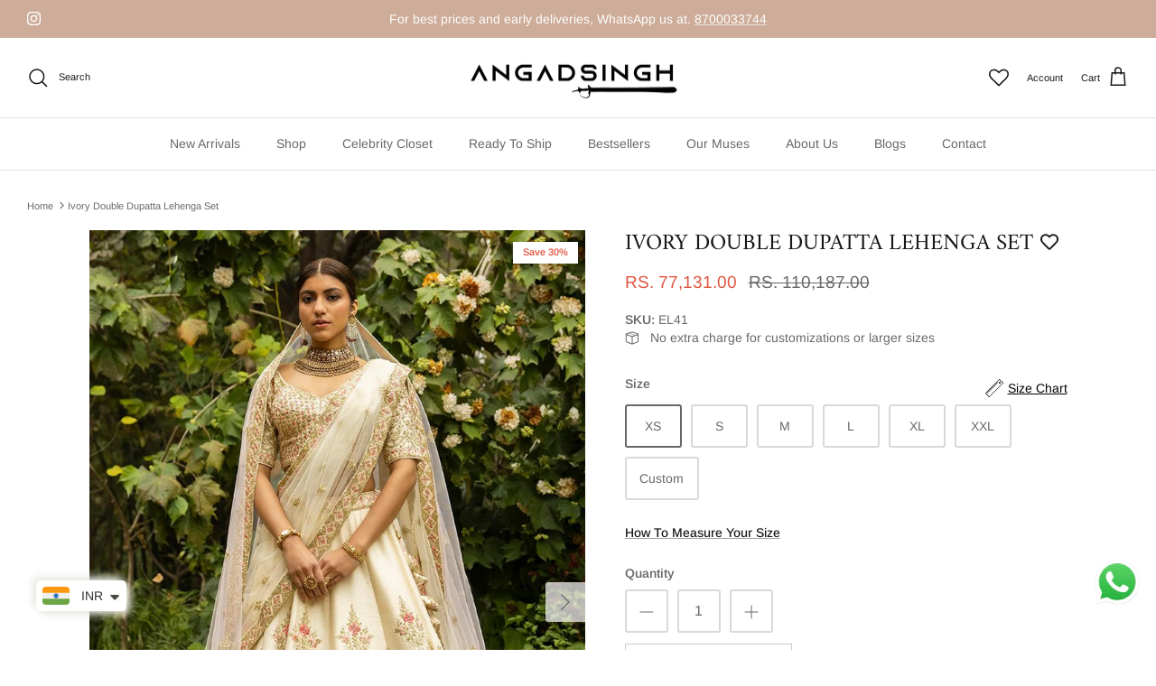

--- FILE ---
content_type: text/html; charset=utf-8
request_url: https://angadsinghofficial.com/products/ivory-double-dupatta-lehenga-set-1
body_size: 36126
content:
<!DOCTYPE html><html lang="en" dir="ltr">
<head>
  <meta name="facebook-domain-verification" content="nup0ef41bxf5v0d83pa2puw43uttiq" />
  <!-- Google Tag Manager -->
<script>(function(w,d,s,l,i){w[l]=w[l]||[];w[l].push({'gtm.start':
new Date().getTime(),event:'gtm.js'});var f=d.getElementsByTagName(s)[0],
j=d.createElement(s),dl=l!='dataLayer'?'&l='+l:'';j.async=true;j.src=
'https://www.googletagmanager.com/gtm.js?id='+i+dl;f.parentNode.insertBefore(j,f);
})(window,document,'script','dataLayer','GTM-P5NT26GN');</script>
<!-- End Google Tag Manager -->
  <!-- Symmetry 5.6.0 -->

  <title>
    Ivory Double Dupatta Lehenga Set &ndash; angadsinghofficial.com
  </title>

  <meta charset="utf-8" />
<meta name="viewport" content="width=device-width,initial-scale=1.0" />
<meta http-equiv="X-UA-Compatible" content="IE=edge">

<link rel="preconnect" href="https://cdn.shopify.com" crossorigin>
<link rel="preconnect" href="https://fonts.shopify.com" crossorigin>
<link rel="preconnect" href="https://monorail-edge.shopifysvc.com"><link rel="preload" as="font" href="//angadsinghofficial.com/cdn/fonts/arimo/arimo_n4.a7efb558ca22d2002248bbe6f302a98edee38e35.woff2" type="font/woff2" crossorigin><link rel="preload" as="font" href="//angadsinghofficial.com/cdn/fonts/arimo/arimo_n4.a7efb558ca22d2002248bbe6f302a98edee38e35.woff2" type="font/woff2" crossorigin><link rel="preload" as="font" href="//angadsinghofficial.com/cdn/fonts/amiri/amiri_n4.fee8c3379b68ea3b9c7241a63b8a252071faad52.woff2" type="font/woff2" crossorigin><link rel="preload" as="font" href="//angadsinghofficial.com/cdn/fonts/arimo/arimo_n7.1d2d0638e6a1228d86beb0e10006e3280ccb2d04.woff2" type="font/woff2" crossorigin><link rel="preload" href="//angadsinghofficial.com/cdn/shop/t/17/assets/vendor.min.js?v=11589511144441591071762326863" as="script">
<link rel="preload" href="//angadsinghofficial.com/cdn/shop/t/17/assets/theme.js?v=48950849070434044161762326863" as="script"><link rel="canonical" href="https://angadsinghofficial.com/products/ivory-double-dupatta-lehenga-set-1" /><link rel="icon" href="//angadsinghofficial.com/cdn/shop/files/Angad-Singh-Favicon.png?crop=center&height=48&v=1724395087&width=48" type="image/png"><meta name="description" content="Featured Here Is An Ivory Raw Silk Double Dupatta Lehenga Set Intricately Hand-Embroidered With Silken Threads, Dabka, Sequins And Cutdana Using The Traditional Zardozi Technique. Fabric :Lehenga - Raw SilkBlouse - Raw SilkDupatta - NetDupatta - NetEstimated Delivery Time 40-45 Days.">
<style>
    @font-face {
  font-family: Arimo;
  font-weight: 400;
  font-style: normal;
  font-display: fallback;
  src: url("//angadsinghofficial.com/cdn/fonts/arimo/arimo_n4.a7efb558ca22d2002248bbe6f302a98edee38e35.woff2") format("woff2"),
       url("//angadsinghofficial.com/cdn/fonts/arimo/arimo_n4.0da809f7d1d5ede2a73be7094ac00741efdb6387.woff") format("woff");
}

    @font-face {
  font-family: Arimo;
  font-weight: 700;
  font-style: normal;
  font-display: fallback;
  src: url("//angadsinghofficial.com/cdn/fonts/arimo/arimo_n7.1d2d0638e6a1228d86beb0e10006e3280ccb2d04.woff2") format("woff2"),
       url("//angadsinghofficial.com/cdn/fonts/arimo/arimo_n7.f4b9139e8eac4a17b38b8707044c20f54c3be479.woff") format("woff");
}

    @font-face {
  font-family: Arimo;
  font-weight: 500;
  font-style: normal;
  font-display: fallback;
  src: url("//angadsinghofficial.com/cdn/fonts/arimo/arimo_n5.a6cc016de05b75be63cb193704728ed8065f04bb.woff2") format("woff2"),
       url("//angadsinghofficial.com/cdn/fonts/arimo/arimo_n5.e0d510a292c8c9059b1fcf519004ca9d3a6015a2.woff") format("woff");
}

    @font-face {
  font-family: Arimo;
  font-weight: 400;
  font-style: italic;
  font-display: fallback;
  src: url("//angadsinghofficial.com/cdn/fonts/arimo/arimo_i4.438ddb21a1b98c7230698d70dc1a21df235701b2.woff2") format("woff2"),
       url("//angadsinghofficial.com/cdn/fonts/arimo/arimo_i4.0e1908a0dc1ec32fabb5a03a0c9ee2083f82e3d7.woff") format("woff");
}

    @font-face {
  font-family: Arimo;
  font-weight: 700;
  font-style: italic;
  font-display: fallback;
  src: url("//angadsinghofficial.com/cdn/fonts/arimo/arimo_i7.b9f09537c29041ec8d51f8cdb7c9b8e4f1f82cb1.woff2") format("woff2"),
       url("//angadsinghofficial.com/cdn/fonts/arimo/arimo_i7.ec659fc855f754fd0b1bd052e606bba1058f73da.woff") format("woff");
}

    @font-face {
  font-family: Amiri;
  font-weight: 400;
  font-style: normal;
  font-display: fallback;
  src: url("//angadsinghofficial.com/cdn/fonts/amiri/amiri_n4.fee8c3379b68ea3b9c7241a63b8a252071faad52.woff2") format("woff2"),
       url("//angadsinghofficial.com/cdn/fonts/amiri/amiri_n4.94cde4e18ec8ae53bf8f7240b84e1f76ce23772d.woff") format("woff");
}

    @font-face {
  font-family: Arimo;
  font-weight: 700;
  font-style: normal;
  font-display: fallback;
  src: url("//angadsinghofficial.com/cdn/fonts/arimo/arimo_n7.1d2d0638e6a1228d86beb0e10006e3280ccb2d04.woff2") format("woff2"),
       url("//angadsinghofficial.com/cdn/fonts/arimo/arimo_n7.f4b9139e8eac4a17b38b8707044c20f54c3be479.woff") format("woff");
}

    @font-face {
  font-family: Arimo;
  font-weight: 400;
  font-style: normal;
  font-display: fallback;
  src: url("//angadsinghofficial.com/cdn/fonts/arimo/arimo_n4.a7efb558ca22d2002248bbe6f302a98edee38e35.woff2") format("woff2"),
       url("//angadsinghofficial.com/cdn/fonts/arimo/arimo_n4.0da809f7d1d5ede2a73be7094ac00741efdb6387.woff") format("woff");
}

    @font-face {
  font-family: Arimo;
  font-weight: 600;
  font-style: normal;
  font-display: fallback;
  src: url("//angadsinghofficial.com/cdn/fonts/arimo/arimo_n6.9c18b0befd86597f319b7d7f925727d04c262b32.woff2") format("woff2"),
       url("//angadsinghofficial.com/cdn/fonts/arimo/arimo_n6.422bf6679b81a8bfb1b25d19299a53688390c2b9.woff") format("woff");
}

  </style>
  <style>
  .template-product .wishlist-hero-custom-button{
  right: 0 !important;
  left: unset !important;
}
</style>
  <meta property="og:site_name" content="angadsinghofficial.com">
<meta property="og:url" content="https://angadsinghofficial.com/products/ivory-double-dupatta-lehenga-set-1">
<meta property="og:title" content="Ivory Double Dupatta Lehenga Set">
<meta property="og:type" content="product">
<meta property="og:description" content="Featured Here Is An Ivory Raw Silk Double Dupatta Lehenga Set Intricately Hand-Embroidered With Silken Threads, Dabka, Sequins And Cutdana Using The Traditional Zardozi Technique. Fabric :Lehenga - Raw SilkBlouse - Raw SilkDupatta - NetDupatta - NetEstimated Delivery Time 40-45 Days."><meta property="og:image" content="http://angadsinghofficial.com/cdn/shop/products/1600_11428_1644820904_1200x1200.jpg?v=1757509820">
  <meta property="og:image:secure_url" content="https://angadsinghofficial.com/cdn/shop/products/1600_11428_1644820904_1200x1200.jpg?v=1757509820">
  <meta property="og:image:width" content="800">
  <meta property="og:image:height" content="1200"><meta property="og:price:amount" content="77,131.00">
  <meta property="og:price:currency" content="INR"><meta name="twitter:card" content="summary_large_image">
<meta name="twitter:title" content="Ivory Double Dupatta Lehenga Set">
<meta name="twitter:description" content="Featured Here Is An Ivory Raw Silk Double Dupatta Lehenga Set Intricately Hand-Embroidered With Silken Threads, Dabka, Sequins And Cutdana Using The Traditional Zardozi Technique. Fabric :Lehenga - Raw SilkBlouse - Raw SilkDupatta - NetDupatta - NetEstimated Delivery Time 40-45 Days.">


  <link href="//angadsinghofficial.com/cdn/shop/t/17/assets/styles.css?v=162891625197277381241767769173" rel="stylesheet" type="text/css" media="all" />
<script>
    window.theme = window.theme || {};
    theme.money_format_with_product_code_preference = "\u003cspan class=money\u003eRs. {{amount}}\u003c\/span\u003e";
    theme.money_format_with_cart_code_preference = "\u003cspan class=money\u003eRs. {{amount}}\u003c\/span\u003e";
    theme.money_format = "\u003cspan class=money\u003eRs. {{amount}}\u003c\/span\u003e";
    theme.strings = {
      previous: "Previous",
      next: "Next",
      addressError: "Error looking up that address",
      addressNoResults: "No results for that address",
      addressQueryLimit: "You have exceeded the Google API usage limit. Consider upgrading to a \u003ca href=\"https:\/\/developers.google.com\/maps\/premium\/usage-limits\"\u003ePremium Plan\u003c\/a\u003e.",
      authError: "There was a problem authenticating your Google Maps API Key.",
      icon_labels_left: "Left",
      icon_labels_right: "Right",
      icon_labels_down: "Down",
      icon_labels_close: "Close",
      icon_labels_plus: "Plus",
      imageSlider: "Image slider",
      cart_terms_confirmation: "You must agree to the terms and conditions before continuing.",
      products_listing_from: "From",
      layout_live_search_see_all: "See all results",
      products_product_add_to_cart: "Add to Cart",
      products_variant_no_stock: "Sold out",
      products_variant_non_existent: "Unavailable",
      products_product_pick_a: "Pick a",
      general_navigation_menu_toggle_aria_label: "Toggle menu",
      general_accessibility_labels_close: "Close",
      products_product_adding_to_cart: "Adding",
      products_product_added_to_cart: "Added to cart",
      general_quick_search_pages: "Pages",
      general_quick_search_no_results: "Sorry, we couldn\u0026#39;t find any results",
      collections_general_see_all_subcollections: "See all..."
    };
    theme.routes = {
      cart_url: '/cart',
      cart_add_url: '/cart/add.js',
      cart_change_url: '/cart/change',
      predictive_search_url: '/search/suggest'
    };
    theme.settings = {
      cart_type: "drawer",
      quickbuy_style: "button",
      avoid_orphans: true
    };
    document.documentElement.classList.add('js');
  </script>

  <script>window.performance && window.performance.mark && window.performance.mark('shopify.content_for_header.start');</script><meta name="google-site-verification" content="RUURaBWZlrLsj6NNufYoU3BAXydsgFHONzFj7_y1FbA">
<meta id="shopify-digital-wallet" name="shopify-digital-wallet" content="/69573640491/digital_wallets/dialog">
<link rel="alternate" type="application/json+oembed" href="https://angadsinghofficial.com/products/ivory-double-dupatta-lehenga-set-1.oembed">
<script async="async" src="/checkouts/internal/preloads.js?locale=en-IN"></script>
<script id="shopify-features" type="application/json">{"accessToken":"7a2bd5a7f2722a32a38b8600d86a8732","betas":["rich-media-storefront-analytics"],"domain":"angadsinghofficial.com","predictiveSearch":true,"shopId":69573640491,"locale":"en"}</script>
<script>var Shopify = Shopify || {};
Shopify.shop = "angadsinghofficial-com.myshopify.com";
Shopify.locale = "en";
Shopify.currency = {"active":"INR","rate":"1.0"};
Shopify.country = "IN";
Shopify.theme = {"name":"Copy of Website-changes x growify (3-sep-25)","id":182393798955,"schema_name":"Symmetry","schema_version":"5.6.0","theme_store_id":568,"role":"main"};
Shopify.theme.handle = "null";
Shopify.theme.style = {"id":null,"handle":null};
Shopify.cdnHost = "angadsinghofficial.com/cdn";
Shopify.routes = Shopify.routes || {};
Shopify.routes.root = "/";</script>
<script type="module">!function(o){(o.Shopify=o.Shopify||{}).modules=!0}(window);</script>
<script>!function(o){function n(){var o=[];function n(){o.push(Array.prototype.slice.apply(arguments))}return n.q=o,n}var t=o.Shopify=o.Shopify||{};t.loadFeatures=n(),t.autoloadFeatures=n()}(window);</script>
<script id="shop-js-analytics" type="application/json">{"pageType":"product"}</script>
<script defer="defer" async type="module" src="//angadsinghofficial.com/cdn/shopifycloud/shop-js/modules/v2/client.init-shop-cart-sync_C5BV16lS.en.esm.js"></script>
<script defer="defer" async type="module" src="//angadsinghofficial.com/cdn/shopifycloud/shop-js/modules/v2/chunk.common_CygWptCX.esm.js"></script>
<script type="module">
  await import("//angadsinghofficial.com/cdn/shopifycloud/shop-js/modules/v2/client.init-shop-cart-sync_C5BV16lS.en.esm.js");
await import("//angadsinghofficial.com/cdn/shopifycloud/shop-js/modules/v2/chunk.common_CygWptCX.esm.js");

  window.Shopify.SignInWithShop?.initShopCartSync?.({"fedCMEnabled":true,"windoidEnabled":true});

</script>
<script>(function() {
  var isLoaded = false;
  function asyncLoad() {
    if (isLoaded) return;
    isLoaded = true;
    var urls = ["https:\/\/cdn.shopify.com\/s\/files\/1\/0033\/3538\/9233\/files\/pushdaddy_a4.js?shop=angadsinghofficial-com.myshopify.com","https:\/\/chimpstatic.com\/mcjs-connected\/js\/users\/21c513db53e309eaabf518ddc\/69a72cbf353ee362392fd72b9.js?shop=angadsinghofficial-com.myshopify.com","https:\/\/cdn.shopify.com\/s\/files\/1\/0033\/3538\/9233\/files\/pushdaddy_a7_livechat1_new2.js?v=1707659950\u0026shop=angadsinghofficial-com.myshopify.com","https:\/\/static.klaviyo.com\/onsite\/js\/SYEgCb\/klaviyo.js?company_id=SYEgCb\u0026shop=angadsinghofficial-com.myshopify.com","https:\/\/cdn.nfcube.com\/instafeed-f89acb6f82c5814069a21d873114d75c.js?shop=angadsinghofficial-com.myshopify.com"];
    for (var i = 0; i < urls.length; i++) {
      var s = document.createElement('script');
      s.type = 'text/javascript';
      s.async = true;
      s.src = urls[i];
      var x = document.getElementsByTagName('script')[0];
      x.parentNode.insertBefore(s, x);
    }
  };
  if(window.attachEvent) {
    window.attachEvent('onload', asyncLoad);
  } else {
    window.addEventListener('load', asyncLoad, false);
  }
})();</script>
<script id="__st">var __st={"a":69573640491,"offset":19800,"reqid":"523ee34f-9ec4-4032-92a5-5f5ca1faffd9-1768715795","pageurl":"angadsinghofficial.com\/products\/ivory-double-dupatta-lehenga-set-1","u":"b7feca40fe9d","p":"product","rtyp":"product","rid":8060251210027};</script>
<script>window.ShopifyPaypalV4VisibilityTracking = true;</script>
<script id="captcha-bootstrap">!function(){'use strict';const t='contact',e='account',n='new_comment',o=[[t,t],['blogs',n],['comments',n],[t,'customer']],c=[[e,'customer_login'],[e,'guest_login'],[e,'recover_customer_password'],[e,'create_customer']],r=t=>t.map((([t,e])=>`form[action*='/${t}']:not([data-nocaptcha='true']) input[name='form_type'][value='${e}']`)).join(','),a=t=>()=>t?[...document.querySelectorAll(t)].map((t=>t.form)):[];function s(){const t=[...o],e=r(t);return a(e)}const i='password',u='form_key',d=['recaptcha-v3-token','g-recaptcha-response','h-captcha-response',i],f=()=>{try{return window.sessionStorage}catch{return}},m='__shopify_v',_=t=>t.elements[u];function p(t,e,n=!1){try{const o=window.sessionStorage,c=JSON.parse(o.getItem(e)),{data:r}=function(t){const{data:e,action:n}=t;return t[m]||n?{data:e,action:n}:{data:t,action:n}}(c);for(const[e,n]of Object.entries(r))t.elements[e]&&(t.elements[e].value=n);n&&o.removeItem(e)}catch(o){console.error('form repopulation failed',{error:o})}}const l='form_type',E='cptcha';function T(t){t.dataset[E]=!0}const w=window,h=w.document,L='Shopify',v='ce_forms',y='captcha';let A=!1;((t,e)=>{const n=(g='f06e6c50-85a8-45c8-87d0-21a2b65856fe',I='https://cdn.shopify.com/shopifycloud/storefront-forms-hcaptcha/ce_storefront_forms_captcha_hcaptcha.v1.5.2.iife.js',D={infoText:'Protected by hCaptcha',privacyText:'Privacy',termsText:'Terms'},(t,e,n)=>{const o=w[L][v],c=o.bindForm;if(c)return c(t,g,e,D).then(n);var r;o.q.push([[t,g,e,D],n]),r=I,A||(h.body.append(Object.assign(h.createElement('script'),{id:'captcha-provider',async:!0,src:r})),A=!0)});var g,I,D;w[L]=w[L]||{},w[L][v]=w[L][v]||{},w[L][v].q=[],w[L][y]=w[L][y]||{},w[L][y].protect=function(t,e){n(t,void 0,e),T(t)},Object.freeze(w[L][y]),function(t,e,n,w,h,L){const[v,y,A,g]=function(t,e,n){const i=e?o:[],u=t?c:[],d=[...i,...u],f=r(d),m=r(i),_=r(d.filter((([t,e])=>n.includes(e))));return[a(f),a(m),a(_),s()]}(w,h,L),I=t=>{const e=t.target;return e instanceof HTMLFormElement?e:e&&e.form},D=t=>v().includes(t);t.addEventListener('submit',(t=>{const e=I(t);if(!e)return;const n=D(e)&&!e.dataset.hcaptchaBound&&!e.dataset.recaptchaBound,o=_(e),c=g().includes(e)&&(!o||!o.value);(n||c)&&t.preventDefault(),c&&!n&&(function(t){try{if(!f())return;!function(t){const e=f();if(!e)return;const n=_(t);if(!n)return;const o=n.value;o&&e.removeItem(o)}(t);const e=Array.from(Array(32),(()=>Math.random().toString(36)[2])).join('');!function(t,e){_(t)||t.append(Object.assign(document.createElement('input'),{type:'hidden',name:u})),t.elements[u].value=e}(t,e),function(t,e){const n=f();if(!n)return;const o=[...t.querySelectorAll(`input[type='${i}']`)].map((({name:t})=>t)),c=[...d,...o],r={};for(const[a,s]of new FormData(t).entries())c.includes(a)||(r[a]=s);n.setItem(e,JSON.stringify({[m]:1,action:t.action,data:r}))}(t,e)}catch(e){console.error('failed to persist form',e)}}(e),e.submit())}));const S=(t,e)=>{t&&!t.dataset[E]&&(n(t,e.some((e=>e===t))),T(t))};for(const o of['focusin','change'])t.addEventListener(o,(t=>{const e=I(t);D(e)&&S(e,y())}));const B=e.get('form_key'),M=e.get(l),P=B&&M;t.addEventListener('DOMContentLoaded',(()=>{const t=y();if(P)for(const e of t)e.elements[l].value===M&&p(e,B);[...new Set([...A(),...v().filter((t=>'true'===t.dataset.shopifyCaptcha))])].forEach((e=>S(e,t)))}))}(h,new URLSearchParams(w.location.search),n,t,e,['guest_login'])})(!0,!0)}();</script>
<script integrity="sha256-4kQ18oKyAcykRKYeNunJcIwy7WH5gtpwJnB7kiuLZ1E=" data-source-attribution="shopify.loadfeatures" defer="defer" src="//angadsinghofficial.com/cdn/shopifycloud/storefront/assets/storefront/load_feature-a0a9edcb.js" crossorigin="anonymous"></script>
<script data-source-attribution="shopify.dynamic_checkout.dynamic.init">var Shopify=Shopify||{};Shopify.PaymentButton=Shopify.PaymentButton||{isStorefrontPortableWallets:!0,init:function(){window.Shopify.PaymentButton.init=function(){};var t=document.createElement("script");t.src="https://angadsinghofficial.com/cdn/shopifycloud/portable-wallets/latest/portable-wallets.en.js",t.type="module",document.head.appendChild(t)}};
</script>
<script data-source-attribution="shopify.dynamic_checkout.buyer_consent">
  function portableWalletsHideBuyerConsent(e){var t=document.getElementById("shopify-buyer-consent"),n=document.getElementById("shopify-subscription-policy-button");t&&n&&(t.classList.add("hidden"),t.setAttribute("aria-hidden","true"),n.removeEventListener("click",e))}function portableWalletsShowBuyerConsent(e){var t=document.getElementById("shopify-buyer-consent"),n=document.getElementById("shopify-subscription-policy-button");t&&n&&(t.classList.remove("hidden"),t.removeAttribute("aria-hidden"),n.addEventListener("click",e))}window.Shopify?.PaymentButton&&(window.Shopify.PaymentButton.hideBuyerConsent=portableWalletsHideBuyerConsent,window.Shopify.PaymentButton.showBuyerConsent=portableWalletsShowBuyerConsent);
</script>
<script>
  function portableWalletsCleanup(e){e&&e.src&&console.error("Failed to load portable wallets script "+e.src);var t=document.querySelectorAll("shopify-accelerated-checkout .shopify-payment-button__skeleton, shopify-accelerated-checkout-cart .wallet-cart-button__skeleton"),e=document.getElementById("shopify-buyer-consent");for(let e=0;e<t.length;e++)t[e].remove();e&&e.remove()}function portableWalletsNotLoadedAsModule(e){e instanceof ErrorEvent&&"string"==typeof e.message&&e.message.includes("import.meta")&&"string"==typeof e.filename&&e.filename.includes("portable-wallets")&&(window.removeEventListener("error",portableWalletsNotLoadedAsModule),window.Shopify.PaymentButton.failedToLoad=e,"loading"===document.readyState?document.addEventListener("DOMContentLoaded",window.Shopify.PaymentButton.init):window.Shopify.PaymentButton.init())}window.addEventListener("error",portableWalletsNotLoadedAsModule);
</script>

<script type="module" src="https://angadsinghofficial.com/cdn/shopifycloud/portable-wallets/latest/portable-wallets.en.js" onError="portableWalletsCleanup(this)" crossorigin="anonymous"></script>
<script nomodule>
  document.addEventListener("DOMContentLoaded", portableWalletsCleanup);
</script>

<link id="shopify-accelerated-checkout-styles" rel="stylesheet" media="screen" href="https://angadsinghofficial.com/cdn/shopifycloud/portable-wallets/latest/accelerated-checkout-backwards-compat.css" crossorigin="anonymous">
<style id="shopify-accelerated-checkout-cart">
        #shopify-buyer-consent {
  margin-top: 1em;
  display: inline-block;
  width: 100%;
}

#shopify-buyer-consent.hidden {
  display: none;
}

#shopify-subscription-policy-button {
  background: none;
  border: none;
  padding: 0;
  text-decoration: underline;
  font-size: inherit;
  cursor: pointer;
}

#shopify-subscription-policy-button::before {
  box-shadow: none;
}

      </style>
<script id="sections-script" data-sections="product-recommendations" defer="defer" src="//angadsinghofficial.com/cdn/shop/t/17/compiled_assets/scripts.js?3147"></script>
<script>window.performance && window.performance.mark && window.performance.mark('shopify.content_for_header.end');</script>
<!-- BEGIN app block: shopify://apps/pushdaddy-whatsapp-chat-api/blocks/app-embed/e3f2054d-bf7b-4e63-8db3-00712592382c -->
  
<script>
   var random_numberyryt = "id" + Math.random().toString(16).slice(2);
</script>

 <div id="shopify-block-placeholder_pdaddychat" class="shopify-block shopify-app-block" data-block-handle="app-embed">
 </div>

<script>
  document.getElementById('shopify-block-placeholder_pdaddychat').id = 'shopify-block-' + random_numberyryt;
if (!window.wwhatsappJs_new2a) {
    try {
        window.wwhatsappJs_new2a = {};
        wwhatsappJs_new2a.WhatsApp_new2a = {
            metafields: {
                shop: "angadsinghofficial-com.myshopify.com",
                settings: {"block_order":["15000147221"],"blocks":{"15000147221":{"disabled":"0","number":"918700033744","name":"Team Angad Singh","label":"Online Sales","avatar":"https://cdn.shopify.com/s/files/1/0033/3538/9233/files/Male-2.png?v=1628343022","online":"0","timezone":"Europe/Rome","cid":"15000147221","ciiid":"130666","websiteee":"angadsinghofficial.com","sunday":{"enabled":"1","range":"0,1439"},"monday":{"enabled":"1","range":"0,1439"},"tuesday":{"enabled":"1","range":"0,1439"},"wednesday":{"enabled":"1","range":"0,1439"},"thursday":{"enabled":"1","range":"0,1439"},"friday":{"enabled":"1","range":"0,1439"},"saturday":{"enabled":"1","range":"0,1439"},"offline":"Currently Offline. Will be back soon","chat":{"enabled":"1","greeting":"Hello!<br>We are team Angad Singh. How can we help you today?"},"message":"I need help","page_url":"0"}},"style":{"pattern":"100","customized":{"enabled":"1","color":"#FFFFFF","background":"#1E1E20","background_img":"","svg_color":"","background_img_main":"https://cdn.shopify.com/s/files/1/0033/3538/9233/files/1905.png","button_animation":"","background_pic_header":"","auto_start":"9999000","hide_buttonsx":"0","icon_width":"60","chat_width":"376","border_radius":"50","icon_position":"12","compact_normal":"1","secondary_button":"0","secondary_button_link":"","secondary_text":"","pages_display":"/pages/,/,/collections/,/products/,/cart/,/orders/,/checkouts/,/blogs/,/password/","updown_bottom":"20","labelradius":"8","updown_bottom_m":"20","updown_bottom2":"0","widget_optin":"","leftright_label":"0","updown_share":"30","secondary_button_bgcolor":"#f0f0f0","secondary_button_tcolor":"#0084FF ","secondary_button_lcolor":"#0084FF ","leftt_rightt":"1.0","leftt_rightt_sec":"12","animation_count":"infinite","font_weight":"600","animation_iteration":"99999","extend_header_img":"0","font":"Muli","font_size":"16","abandned_cart_enabled":"1","auto_hide_share":"10000000000","auto_hide_chat":"10000000000","final_leftright_second_position":"left","remove_bottom":"1","header_text_color":"","header_bg_color":"#","pushnotifiction":"1","share_icons_display":"Whatsapp","share_size":"40","share_radius":"0","svg_yes":"0","svg_yes_icon":"0","share_trans":"0","what_bg":"","body_bgcolor":"","abandoned_kakkar":"0","shadow_yn":"1","mobile_label_yn":"1","google_ec":"whatsapp_pushdaddy","google_el":"whatsapp_pushdaddy","google_ea":"whatsapp_pushdaddy","fpixel_en":"whatsapp_pushdaddy","insta_username":"","fb_username":"","email_username":"","faq_yn":"0","chatbox_radius":"8","clicktcart_text":"We are 24x7 available for chat. feel free to chat","live_whatsapp":"1","live_whatsapp_mobile":"1","bot_yn":"0","advance_bot":"0","botus":"1","clicktcart_anim_c":"pwapp-onlyonce","clicktcart":"0","ctaction_animation":"pwapp-bounce","order_conf":false,"whatsapp_yn":"0","header_posit_img":"center","remove_bg":"0","img_cntt":"10000000000000000","ordertrack_url":"","chatbox_height":"70","title_textsize":"24","waving_img":"","merged_icons":"0","merged_icons_display":"NO","blink_circle":"0","blink_animation":"pwapp-zooml","blink_circle_color":"#fff","blink_circle_bg":"red","trackingon":"0","chatnow_color":"black","label_bgcolor":"#fff","faq_color":"black","leftrightclose":"right","header_flat":"1","adddv_bott":"","etext1":"Please introduce yourself","etext2":"Enter your email","etext3":"Send","etext4":"Thank You","etext5":"2000","scaleicon":"1","scaleicon_m":"1","emailpop":"1","signuppopup":"","flyer_chat":"0","flyer_chat_m":"0","flyer_text":"","flyer_img":"","merge_bot_button":"0","wallyn":"0","lang_support":"en"}},"share":{"desktop":{"disabled":"1","position":"left"},"mobile":{"disabled":"1","position":"left"},"style":{"color":"#2A2C2B","background":"#D8AB2E"},"texts":{"button":"Share","message":"CHECK THIS OUT"}},"push_notif":{"headertttext":"Never miss a sale 🛍️","bodytextt":"Subscribe to get updates on new products and exclusive promotions","acceppttextt":"Accept","dennnyyextt":"Deny"},"addtocart":{"style":{"mobile":"0","desktop":"0","replace_yn":"0","but_bgcolor":"","but_tcolor":"","but_fsize":"0","but_radius":"0","button_wid":"0","button_pad":"0","but_bor_col":"","but_bor_wid":"0"},"texts":{"but_label1":"","but_link1":"","but_label2":"","but_link2":""}},"faq_quick_reply":[],"faq_block_order":[],"faq_blocks":[],"faq_texts":{"category":"FAQ Categories","featured":"General questions","search":"Search on Helpdesk","results":"Results for terms","no_results":"Sorry, no results found. Please try another keyword."},"track_url":"https://way2enjoy.com/shopify/1/whatsapp-chat/tracking_1.php","charge":true,"desktop":{"disabled":"0","position":"right","layout":"button"},"mobile":{"disabled":"0","position":"right","layout":"button"},"texts":{"title":"Hi there","description":"Welcome Guest","prefilledt":"I need help","note":"We typically reply within minutes","button":"Chat with us","button_m":"Chat with us","bot_tri_button":"Order Status","placeholder":"Send a message","emoji_search":"Search emoji…","emoji_frequently":"Frequently used","emoji_people":"People","emoji_nature":"Nature","emoji_objects":"Objects","emoji_places":"Places","emoji_symbols":"Symbols","emoji_not_found":"No emoji could be found"}},
				
            }
        };
        // Any additional code...
    } catch (e) {
        console.error('An error occurred in the script:', e);
    }
}

  const blocksyyy = wwhatsappJs_new2a.WhatsApp_new2a.metafields.settings.blocks;
for (const blockId in blocksyyy) {
    if (blocksyyy.hasOwnProperty(blockId)) {
        const block = blocksyyy[blockId]; 
        const ciiid_value = block.ciiid;   
        const pdaddy_website = block.websiteee;   

		
		
         localStorage.setItem('pdaddy_ciiid', ciiid_value);
		          localStorage.setItem('pdaddy_website', pdaddy_website);
       // console.log(`Stored ciiid for block ${blockId}: ${ciiid_value}`);
    }
}




</script>






<!-- END app block --><!-- BEGIN app block: shopify://apps/1clickpopup/blocks/main/233742b9-16cb-4f75-9de7-3fe92c29fdff --><script>
  window.OneClickPopup = {}
  
</script>
<script src="https://cdn.shopify.com/extensions/019bbba0-a286-78cc-87d6-1c77a3a0112a/1click-popup-51/assets/1click-popup-snippet.js" async></script>


<!-- END app block --><!-- BEGIN app block: shopify://apps/wishlist-hero/blocks/app-embed/a9a5079b-59e8-47cb-b659-ecf1c60b9b72 -->


  <script type="application/json" id="WH-ProductJson-product-template">
    {"id":8060251210027,"title":"Ivory Double Dupatta Lehenga Set","handle":"ivory-double-dupatta-lehenga-set-1","description":"\u003cp\u003eFeatured Here Is An Ivory Raw Silk Double Dupatta Lehenga Set Intricately Hand-Embroidered With Silken Threads, Dabka, Sequins And Cutdana Using The Traditional Zardozi Technique. \u003cbr data-mce-fragment=\"1\"\u003e\u003cbr data-mce-fragment=\"1\"\u003e\u003cstrong\u003eFabric :\u003c\/strong\u003e\u003cbr data-mce-fragment=\"1\"\u003e\u003cbr data-mce-fragment=\"1\"\u003eLehenga - Raw Silk\u003cbr data-mce-fragment=\"1\"\u003e\u003cbr data-mce-fragment=\"1\"\u003eBlouse - Raw Silk\u003cbr data-mce-fragment=\"1\"\u003e\u003cbr data-mce-fragment=\"1\"\u003eDupatta - Net\u003cbr data-mce-fragment=\"1\"\u003e\u003cbr data-mce-fragment=\"1\"\u003eDupatta - Net\u003cbr data-mce-fragment=\"1\"\u003e\u003cbr data-mce-fragment=\"1\"\u003eEstimated Delivery Time 40-45 Days.\u003c\/p\u003e","published_at":"2022-12-27T23:20:26+05:30","created_at":"2022-12-27T23:20:23+05:30","vendor":"angadsinghofficial.com","type":"Lehengas","tags":["Ak","all","Anand Karaj","Eoss_jan26","lehenga","LEHENGAS","mt1","RTS","sale50%","Summer Edit","wedding","Wedding Lehengas"],"price":7713100,"price_min":7713100,"price_max":11018700,"available":true,"price_varies":true,"compare_at_price":11018700,"compare_at_price_min":11018700,"compare_at_price_max":11018700,"compare_at_price_varies":false,"variants":[{"id":44246026322219,"title":"XS","option1":"XS","option2":null,"option3":null,"sku":"EL41","requires_shipping":true,"taxable":false,"featured_image":null,"available":true,"name":"Ivory Double Dupatta Lehenga Set - XS","public_title":"XS","options":["XS"],"price":7713100,"weight":0,"compare_at_price":11018700,"inventory_management":null,"barcode":null,"requires_selling_plan":false,"selling_plan_allocations":[]},{"id":44246026354987,"title":"S","option1":"S","option2":null,"option3":null,"sku":"EL41","requires_shipping":true,"taxable":false,"featured_image":null,"available":true,"name":"Ivory Double Dupatta Lehenga Set - S","public_title":"S","options":["S"],"price":7713100,"weight":0,"compare_at_price":11018700,"inventory_management":null,"barcode":null,"requires_selling_plan":false,"selling_plan_allocations":[]},{"id":44246026387755,"title":"M","option1":"M","option2":null,"option3":null,"sku":"EL41","requires_shipping":true,"taxable":false,"featured_image":null,"available":true,"name":"Ivory Double Dupatta Lehenga Set - M","public_title":"M","options":["M"],"price":7713100,"weight":0,"compare_at_price":11018700,"inventory_management":null,"barcode":null,"requires_selling_plan":false,"selling_plan_allocations":[]},{"id":44246026420523,"title":"L","option1":"L","option2":null,"option3":null,"sku":"EL41","requires_shipping":true,"taxable":false,"featured_image":null,"available":true,"name":"Ivory Double Dupatta Lehenga Set - L","public_title":"L","options":["L"],"price":7713100,"weight":0,"compare_at_price":11018700,"inventory_management":null,"barcode":null,"requires_selling_plan":false,"selling_plan_allocations":[]},{"id":44246026453291,"title":"XL","option1":"XL","option2":null,"option3":null,"sku":"EL41","requires_shipping":true,"taxable":false,"featured_image":null,"available":true,"name":"Ivory Double Dupatta Lehenga Set - XL","public_title":"XL","options":["XL"],"price":11018700,"weight":0,"compare_at_price":null,"inventory_management":null,"barcode":null,"requires_selling_plan":false,"selling_plan_allocations":[]},{"id":44246026486059,"title":"XXL","option1":"XXL","option2":null,"option3":null,"sku":"EL41","requires_shipping":true,"taxable":false,"featured_image":null,"available":true,"name":"Ivory Double Dupatta Lehenga Set - XXL","public_title":"XXL","options":["XXL"],"price":11018700,"weight":0,"compare_at_price":null,"inventory_management":null,"barcode":null,"requires_selling_plan":false,"selling_plan_allocations":[]},{"id":50828366151979,"title":"Custom","option1":"Custom","option2":null,"option3":null,"sku":"EL41","requires_shipping":true,"taxable":false,"featured_image":null,"available":true,"name":"Ivory Double Dupatta Lehenga Set - Custom","public_title":"Custom","options":["Custom"],"price":11018700,"weight":0,"compare_at_price":null,"inventory_management":null,"barcode":null,"requires_selling_plan":false,"selling_plan_allocations":[]}],"images":["\/\/angadsinghofficial.com\/cdn\/shop\/products\/1600_11428_1644820904.jpg?v=1757509820","\/\/angadsinghofficial.com\/cdn\/shop\/products\/1600_11428_1644820914.jpg?v=1757509820","\/\/angadsinghofficial.com\/cdn\/shop\/products\/1600_11428_1644820916.jpg?v=1757509820","\/\/angadsinghofficial.com\/cdn\/shop\/products\/1600_11428_1644820920.jpg?v=1757509820","\/\/angadsinghofficial.com\/cdn\/shop\/products\/1600_11428_1644820923.jpg?v=1757509820"],"featured_image":"\/\/angadsinghofficial.com\/cdn\/shop\/products\/1600_11428_1644820904.jpg?v=1757509820","options":["Size"],"media":[{"alt":null,"id":32429185335595,"position":1,"preview_image":{"aspect_ratio":0.667,"height":1200,"width":800,"src":"\/\/angadsinghofficial.com\/cdn\/shop\/products\/1600_11428_1644820904.jpg?v=1757509820"},"aspect_ratio":0.667,"height":1200,"media_type":"image","src":"\/\/angadsinghofficial.com\/cdn\/shop\/products\/1600_11428_1644820904.jpg?v=1757509820","width":800},{"alt":null,"id":32429185368363,"position":2,"preview_image":{"aspect_ratio":0.667,"height":1200,"width":800,"src":"\/\/angadsinghofficial.com\/cdn\/shop\/products\/1600_11428_1644820914.jpg?v=1757509820"},"aspect_ratio":0.667,"height":1200,"media_type":"image","src":"\/\/angadsinghofficial.com\/cdn\/shop\/products\/1600_11428_1644820914.jpg?v=1757509820","width":800},{"alt":null,"id":32429185401131,"position":3,"preview_image":{"aspect_ratio":0.667,"height":1200,"width":800,"src":"\/\/angadsinghofficial.com\/cdn\/shop\/products\/1600_11428_1644820916.jpg?v=1757509820"},"aspect_ratio":0.667,"height":1200,"media_type":"image","src":"\/\/angadsinghofficial.com\/cdn\/shop\/products\/1600_11428_1644820916.jpg?v=1757509820","width":800},{"alt":null,"id":32429185433899,"position":4,"preview_image":{"aspect_ratio":0.667,"height":1200,"width":800,"src":"\/\/angadsinghofficial.com\/cdn\/shop\/products\/1600_11428_1644820920.jpg?v=1757509820"},"aspect_ratio":0.667,"height":1200,"media_type":"image","src":"\/\/angadsinghofficial.com\/cdn\/shop\/products\/1600_11428_1644820920.jpg?v=1757509820","width":800},{"alt":null,"id":32429185466667,"position":5,"preview_image":{"aspect_ratio":0.667,"height":1200,"width":800,"src":"\/\/angadsinghofficial.com\/cdn\/shop\/products\/1600_11428_1644820923.jpg?v=1757509820"},"aspect_ratio":0.667,"height":1200,"media_type":"image","src":"\/\/angadsinghofficial.com\/cdn\/shop\/products\/1600_11428_1644820923.jpg?v=1757509820","width":800}],"requires_selling_plan":false,"selling_plan_groups":[],"content":"\u003cp\u003eFeatured Here Is An Ivory Raw Silk Double Dupatta Lehenga Set Intricately Hand-Embroidered With Silken Threads, Dabka, Sequins And Cutdana Using The Traditional Zardozi Technique. \u003cbr data-mce-fragment=\"1\"\u003e\u003cbr data-mce-fragment=\"1\"\u003e\u003cstrong\u003eFabric :\u003c\/strong\u003e\u003cbr data-mce-fragment=\"1\"\u003e\u003cbr data-mce-fragment=\"1\"\u003eLehenga - Raw Silk\u003cbr data-mce-fragment=\"1\"\u003e\u003cbr data-mce-fragment=\"1\"\u003eBlouse - Raw Silk\u003cbr data-mce-fragment=\"1\"\u003e\u003cbr data-mce-fragment=\"1\"\u003eDupatta - Net\u003cbr data-mce-fragment=\"1\"\u003e\u003cbr data-mce-fragment=\"1\"\u003eDupatta - Net\u003cbr data-mce-fragment=\"1\"\u003e\u003cbr data-mce-fragment=\"1\"\u003eEstimated Delivery Time 40-45 Days.\u003c\/p\u003e"}
  </script>

<script type="text/javascript">
  
    window.wishlisthero_buttonProdPageClasses = [];
  
  
    window.wishlisthero_cartDotClasses = [];
  
</script>
<!-- BEGIN app snippet: extraStyles -->

<style>
  .wishlisthero-floating {
    position: absolute;
    top: 5px;
    z-index: 21;
    border-radius: 100%;
    width: fit-content;
    right: 5px;
    left: auto;
    &.wlh-left-btn {
      left: 5px !important;
      right: auto !important;
    }
    &.wlh-right-btn {
      right: 5px !important;
      left: auto !important;
    }
    
  }
  @media(min-width:1300px) {
    .product-item__link.product-item__image--margins .wishlisthero-floating, {
      
        left: 50% !important;
        margin-left: -295px;
      
    }
  }
  .MuiTypography-h1,.MuiTypography-h2,.MuiTypography-h3,.MuiTypography-h4,.MuiTypography-h5,.MuiTypography-h6,.MuiButton-root,.MuiCardHeader-title a {
    font-family: ,  !important;
  }
</style>






<!-- END app snippet -->
<!-- BEGIN app snippet: renderAssets -->

  <link rel="preload" href="https://cdn.shopify.com/extensions/019badc7-12fe-783e-9dfe-907190f91114/wishlist-hero-81/assets/default.css" as="style" onload="this.onload=null;this.rel='stylesheet'">
  <noscript><link href="//cdn.shopify.com/extensions/019badc7-12fe-783e-9dfe-907190f91114/wishlist-hero-81/assets/default.css" rel="stylesheet" type="text/css" media="all" /></noscript>
  <script defer src="https://cdn.shopify.com/extensions/019badc7-12fe-783e-9dfe-907190f91114/wishlist-hero-81/assets/default.js"></script>
<!-- END app snippet -->


<script type="text/javascript">
  try{
  
    var scr_bdl_path = "https://cdn.shopify.com/extensions/019badc7-12fe-783e-9dfe-907190f91114/wishlist-hero-81/assets/bundle2.js";
    window._wh_asset_path = scr_bdl_path.substring(0,scr_bdl_path.lastIndexOf("/")) + "/";
  

  }catch(e){ console.log(e)}
  try{

  
    window.WishListHero_setting = {"ButtonColor":"rgb(144, 86, 162)","IconColor":"rgba(255, 255, 255, 1)","IconType":"Heart","IconTypeNum":"1","ThrdParty_Trans_active":false,"ButtonTextBeforeAdding":"Add to wishlist","ButtonTextAfterAdding":"ADDED TO WISHLIST","AnimationAfterAddition":"Shake side to side","ButtonTextAddToCart":"ADD TO CART","ButtonTextOutOfStock":"OUT OF STOCK","ButtonTextAddAllToCart":"ADD ALL TO CART","ButtonTextRemoveAllToCart":"REMOVE ALL FROM WISHLIST","AddedProductNotificationText":"Product added to wishlist successfully","AddedProductToCartNotificationText":"Product added to cart successfully","ViewCartLinkText":"View Cart","SharePopup_TitleText":"Share My wishlist","SharePopup_shareBtnText":"Share wishlist","SharePopup_shareHederText":"Share on Social Networks","SharePopup_shareCopyText":"Or copy Wishlist link to share","SharePopup_shareCancelBtnText":"cancel","SharePopup_shareCopyBtnText":"copy","SharePopup_shareCopiedText":"Copied","SendEMailPopup_BtnText":"send email","SendEMailPopup_FromText":"Your Name","SendEMailPopup_ToText":"To email","SendEMailPopup_BodyText":"Note","SendEMailPopup_SendBtnText":"send","SendEMailPopup_SendNotificationText":"email sent successfully","SendEMailPopup_TitleText":"Send My Wislist via Email","AddProductMessageText":"Are you sure you want to add all items to cart ?","RemoveProductMessageText":"Are you sure you want to remove this item from your wishlist ?","RemoveAllProductMessageText":"Are you sure you want to remove all items from your wishlist ?","RemovedProductNotificationText":"Product removed from wishlist successfully","AddAllOutOfStockProductNotificationText":"There seems to have been an issue adding items to cart, please try again later","RemovePopupOkText":"ok","RemovePopup_HeaderText":"ARE YOU SURE?","ViewWishlistText":"View wishlist","EmptyWishlistText":"there are no items in this wishlist","BuyNowButtonText":"Buy Now","BuyNowButtonColor":"rgb(144, 86, 162)","BuyNowTextButtonColor":"rgb(255, 255, 255)","Wishlist_Title":"My Wishlist","WishlistHeaderTitleAlignment":"Left","WishlistProductImageSize":"Normal","PriceColor":"rgb(0, 122, 206)","HeaderFontSize":"30","PriceFontSize":"18","ProductNameFontSize":"16","LaunchPointType":"floating_point","DisplayWishlistAs":"popup_window","DisplayButtonAs":"icon_only","PopupSize":"md","ButtonUserConfirmationState":"skipped","ButtonColorAndStyleConfirmationState":"skipped","HideAddToCartButton":false,"NoRedirectAfterAddToCart":false,"DisableGuestCustomer":false,"LoginPopupContent":"Please login to save your wishlist across devices.","LoginPopupLoginBtnText":"Login","LoginPopupContentFontSize":"20","NotificationPopupPosition":"right","WishlistButtonTextColor":"rgba(255, 255, 255, 1)","EnableRemoveFromWishlistAfterAddButtonText":"Remove from wishlist","_id":"66f3eeb1405595fd63d36fb3","EnableCollection":true,"EnableShare":true,"RemovePowerBy":false,"EnableFBPixel":false,"EnableGTagIntegration":false,"EnableKlaviyoOnsiteTracking":false,"DisapleApp":false,"FloatPointPossition":"bottom_left","HeartStateToggle":true,"HeaderMenuItemsIndicator":true,"EnableRemoveFromWishlistAfterAdd":true,"CollectionViewAddedToWishlistIconBackgroundColor":"","CollectionViewAddedToWishlistIconColor":"rgba(71, 63, 73, 1)","CollectionViewIconBackgroundColor":"","CollectionViewIconColor":"rgba(255, 255, 255, 1)","CollectionViewIconPlacment":"Left","Shop":"angadsinghofficial-com.myshopify.com","shop":"angadsinghofficial-com.myshopify.com","Status":"Active","Plan":"FREE"};
    if(typeof(window.WishListHero_setting_theme_override) != "undefined"){
                                                                                window.WishListHero_setting = {
                                                                                    ...window.WishListHero_setting,
                                                                                    ...window.WishListHero_setting_theme_override
                                                                                };
                                                                            }
                                                                            // Done

  

  }catch(e){ console.error('Error loading config',e); }
</script>


  <script src="https://cdn.shopify.com/extensions/019badc7-12fe-783e-9dfe-907190f91114/wishlist-hero-81/assets/bundle2.js" defer></script>



<script type="text/javascript">
  if (!window.__wishlistHeroArriveScriptLoaded) {
    window.__wishlistHeroArriveScriptLoaded = true;
    function wh_loadScript(scriptUrl) {
      const script = document.createElement('script'); script.src = scriptUrl;
      document.body.appendChild(script);
      return new Promise((res, rej) => { script.onload = function () { res(); }; script.onerror = function () { rej(); } });
    }
  }
  document.addEventListener("DOMContentLoaded", () => {
      wh_loadScript('https://cdn.shopify.com/extensions/019badc7-12fe-783e-9dfe-907190f91114/wishlist-hero-81/assets/arrive.min.js').then(function () {
          document.arrive('.wishlist-hero-custom-button', function (wishlistButton) {
              var ev = new
                  CustomEvent('wishlist-hero-add-to-custom-element', { detail: wishlistButton }); document.dispatchEvent(ev);
          });
      });
  });
</script>


<!-- BEGIN app snippet: TransArray -->
<script>
  window.WLH_reload_translations = function() {
    let _wlh_res = {};
    if (window.WishListHero_setting && window.WishListHero_setting['ThrdParty_Trans_active']) {

      
        

        window.WishListHero_setting["ButtonTextBeforeAdding"] = "";
        _wlh_res["ButtonTextBeforeAdding"] = "";
        

        window.WishListHero_setting["ButtonTextAfterAdding"] = "";
        _wlh_res["ButtonTextAfterAdding"] = "";
        

        window.WishListHero_setting["ButtonTextAddToCart"] = "";
        _wlh_res["ButtonTextAddToCart"] = "";
        

        window.WishListHero_setting["ButtonTextOutOfStock"] = "";
        _wlh_res["ButtonTextOutOfStock"] = "";
        

        window.WishListHero_setting["ButtonTextAddAllToCart"] = "";
        _wlh_res["ButtonTextAddAllToCart"] = "";
        

        window.WishListHero_setting["ButtonTextRemoveAllToCart"] = "";
        _wlh_res["ButtonTextRemoveAllToCart"] = "";
        

        window.WishListHero_setting["AddedProductNotificationText"] = "";
        _wlh_res["AddedProductNotificationText"] = "";
        

        window.WishListHero_setting["AddedProductToCartNotificationText"] = "";
        _wlh_res["AddedProductToCartNotificationText"] = "";
        

        window.WishListHero_setting["ViewCartLinkText"] = "";
        _wlh_res["ViewCartLinkText"] = "";
        

        window.WishListHero_setting["SharePopup_TitleText"] = "";
        _wlh_res["SharePopup_TitleText"] = "";
        

        window.WishListHero_setting["SharePopup_shareBtnText"] = "";
        _wlh_res["SharePopup_shareBtnText"] = "";
        

        window.WishListHero_setting["SharePopup_shareHederText"] = "";
        _wlh_res["SharePopup_shareHederText"] = "";
        

        window.WishListHero_setting["SharePopup_shareCopyText"] = "";
        _wlh_res["SharePopup_shareCopyText"] = "";
        

        window.WishListHero_setting["SharePopup_shareCancelBtnText"] = "";
        _wlh_res["SharePopup_shareCancelBtnText"] = "";
        

        window.WishListHero_setting["SharePopup_shareCopyBtnText"] = "";
        _wlh_res["SharePopup_shareCopyBtnText"] = "";
        

        window.WishListHero_setting["SendEMailPopup_BtnText"] = "";
        _wlh_res["SendEMailPopup_BtnText"] = "";
        

        window.WishListHero_setting["SendEMailPopup_FromText"] = "";
        _wlh_res["SendEMailPopup_FromText"] = "";
        

        window.WishListHero_setting["SendEMailPopup_ToText"] = "";
        _wlh_res["SendEMailPopup_ToText"] = "";
        

        window.WishListHero_setting["SendEMailPopup_BodyText"] = "";
        _wlh_res["SendEMailPopup_BodyText"] = "";
        

        window.WishListHero_setting["SendEMailPopup_SendBtnText"] = "";
        _wlh_res["SendEMailPopup_SendBtnText"] = "";
        

        window.WishListHero_setting["SendEMailPopup_SendNotificationText"] = "";
        _wlh_res["SendEMailPopup_SendNotificationText"] = "";
        

        window.WishListHero_setting["SendEMailPopup_TitleText"] = "";
        _wlh_res["SendEMailPopup_TitleText"] = "";
        

        window.WishListHero_setting["AddProductMessageText"] = "";
        _wlh_res["AddProductMessageText"] = "";
        

        window.WishListHero_setting["RemoveProductMessageText"] = "";
        _wlh_res["RemoveProductMessageText"] = "";
        

        window.WishListHero_setting["RemoveAllProductMessageText"] = "";
        _wlh_res["RemoveAllProductMessageText"] = "";
        

        window.WishListHero_setting["RemovedProductNotificationText"] = "";
        _wlh_res["RemovedProductNotificationText"] = "";
        

        window.WishListHero_setting["AddAllOutOfStockProductNotificationText"] = "";
        _wlh_res["AddAllOutOfStockProductNotificationText"] = "";
        

        window.WishListHero_setting["RemovePopupOkText"] = "";
        _wlh_res["RemovePopupOkText"] = "";
        

        window.WishListHero_setting["RemovePopup_HeaderText"] = "";
        _wlh_res["RemovePopup_HeaderText"] = "";
        

        window.WishListHero_setting["ViewWishlistText"] = "";
        _wlh_res["ViewWishlistText"] = "";
        

        window.WishListHero_setting["EmptyWishlistText"] = "";
        _wlh_res["EmptyWishlistText"] = "";
        

        window.WishListHero_setting["BuyNowButtonText"] = "";
        _wlh_res["BuyNowButtonText"] = "";
        

        window.WishListHero_setting["Wishlist_Title"] = "";
        _wlh_res["Wishlist_Title"] = "";
        

        window.WishListHero_setting["LoginPopupContent"] = "";
        _wlh_res["LoginPopupContent"] = "";
        

        window.WishListHero_setting["LoginPopupLoginBtnText"] = "";
        _wlh_res["LoginPopupLoginBtnText"] = "";
        

        window.WishListHero_setting["EnableRemoveFromWishlistAfterAddButtonText"] = "";
        _wlh_res["EnableRemoveFromWishlistAfterAddButtonText"] = "";
        

        window.WishListHero_setting["LowStockEmailSubject"] = "";
        _wlh_res["LowStockEmailSubject"] = "";
        

        window.WishListHero_setting["OnSaleEmailSubject"] = "";
        _wlh_res["OnSaleEmailSubject"] = "";
        

        window.WishListHero_setting["SharePopup_shareCopiedText"] = "";
        _wlh_res["SharePopup_shareCopiedText"] = "";
    }
    return _wlh_res;
  }
  window.WLH_reload_translations();
</script><!-- END app snippet -->

<!-- END app block --><script src="https://cdn.shopify.com/extensions/747c5c4f-01f6-4977-a618-0a92d9ef14e9/pushdaddy-whatsapp-live-chat-340/assets/pushdaddy_a7_livechat1_new4.js" type="text/javascript" defer="defer"></script>
<link href="https://cdn.shopify.com/extensions/747c5c4f-01f6-4977-a618-0a92d9ef14e9/pushdaddy-whatsapp-live-chat-340/assets/pwhatsapp119ba1.scss.css" rel="stylesheet" type="text/css" media="all">
<script src="https://cdn.shopify.com/extensions/a9a32278-85fd-435d-a2e4-15afbc801656/nova-multi-currency-converter-1/assets/nova-cur-app-embed.js" type="text/javascript" defer="defer"></script>
<link href="https://cdn.shopify.com/extensions/a9a32278-85fd-435d-a2e4-15afbc801656/nova-multi-currency-converter-1/assets/nova-cur.css" rel="stylesheet" type="text/css" media="all">
<script src="https://cdn.shopify.com/extensions/019b0ca3-aa13-7aa2-a0b4-6cb667a1f6f7/essential-countdown-timer-55/assets/countdown_timer_essential_apps.min.js" type="text/javascript" defer="defer"></script>
<link href="https://monorail-edge.shopifysvc.com" rel="dns-prefetch">
<script>(function(){if ("sendBeacon" in navigator && "performance" in window) {try {var session_token_from_headers = performance.getEntriesByType('navigation')[0].serverTiming.find(x => x.name == '_s').description;} catch {var session_token_from_headers = undefined;}var session_cookie_matches = document.cookie.match(/_shopify_s=([^;]*)/);var session_token_from_cookie = session_cookie_matches && session_cookie_matches.length === 2 ? session_cookie_matches[1] : "";var session_token = session_token_from_headers || session_token_from_cookie || "";function handle_abandonment_event(e) {var entries = performance.getEntries().filter(function(entry) {return /monorail-edge.shopifysvc.com/.test(entry.name);});if (!window.abandonment_tracked && entries.length === 0) {window.abandonment_tracked = true;var currentMs = Date.now();var navigation_start = performance.timing.navigationStart;var payload = {shop_id: 69573640491,url: window.location.href,navigation_start,duration: currentMs - navigation_start,session_token,page_type: "product"};window.navigator.sendBeacon("https://monorail-edge.shopifysvc.com/v1/produce", JSON.stringify({schema_id: "online_store_buyer_site_abandonment/1.1",payload: payload,metadata: {event_created_at_ms: currentMs,event_sent_at_ms: currentMs}}));}}window.addEventListener('pagehide', handle_abandonment_event);}}());</script>
<script id="web-pixels-manager-setup">(function e(e,d,r,n,o){if(void 0===o&&(o={}),!Boolean(null===(a=null===(i=window.Shopify)||void 0===i?void 0:i.analytics)||void 0===a?void 0:a.replayQueue)){var i,a;window.Shopify=window.Shopify||{};var t=window.Shopify;t.analytics=t.analytics||{};var s=t.analytics;s.replayQueue=[],s.publish=function(e,d,r){return s.replayQueue.push([e,d,r]),!0};try{self.performance.mark("wpm:start")}catch(e){}var l=function(){var e={modern:/Edge?\/(1{2}[4-9]|1[2-9]\d|[2-9]\d{2}|\d{4,})\.\d+(\.\d+|)|Firefox\/(1{2}[4-9]|1[2-9]\d|[2-9]\d{2}|\d{4,})\.\d+(\.\d+|)|Chrom(ium|e)\/(9{2}|\d{3,})\.\d+(\.\d+|)|(Maci|X1{2}).+ Version\/(15\.\d+|(1[6-9]|[2-9]\d|\d{3,})\.\d+)([,.]\d+|)( \(\w+\)|)( Mobile\/\w+|) Safari\/|Chrome.+OPR\/(9{2}|\d{3,})\.\d+\.\d+|(CPU[ +]OS|iPhone[ +]OS|CPU[ +]iPhone|CPU IPhone OS|CPU iPad OS)[ +]+(15[._]\d+|(1[6-9]|[2-9]\d|\d{3,})[._]\d+)([._]\d+|)|Android:?[ /-](13[3-9]|1[4-9]\d|[2-9]\d{2}|\d{4,})(\.\d+|)(\.\d+|)|Android.+Firefox\/(13[5-9]|1[4-9]\d|[2-9]\d{2}|\d{4,})\.\d+(\.\d+|)|Android.+Chrom(ium|e)\/(13[3-9]|1[4-9]\d|[2-9]\d{2}|\d{4,})\.\d+(\.\d+|)|SamsungBrowser\/([2-9]\d|\d{3,})\.\d+/,legacy:/Edge?\/(1[6-9]|[2-9]\d|\d{3,})\.\d+(\.\d+|)|Firefox\/(5[4-9]|[6-9]\d|\d{3,})\.\d+(\.\d+|)|Chrom(ium|e)\/(5[1-9]|[6-9]\d|\d{3,})\.\d+(\.\d+|)([\d.]+$|.*Safari\/(?![\d.]+ Edge\/[\d.]+$))|(Maci|X1{2}).+ Version\/(10\.\d+|(1[1-9]|[2-9]\d|\d{3,})\.\d+)([,.]\d+|)( \(\w+\)|)( Mobile\/\w+|) Safari\/|Chrome.+OPR\/(3[89]|[4-9]\d|\d{3,})\.\d+\.\d+|(CPU[ +]OS|iPhone[ +]OS|CPU[ +]iPhone|CPU IPhone OS|CPU iPad OS)[ +]+(10[._]\d+|(1[1-9]|[2-9]\d|\d{3,})[._]\d+)([._]\d+|)|Android:?[ /-](13[3-9]|1[4-9]\d|[2-9]\d{2}|\d{4,})(\.\d+|)(\.\d+|)|Mobile Safari.+OPR\/([89]\d|\d{3,})\.\d+\.\d+|Android.+Firefox\/(13[5-9]|1[4-9]\d|[2-9]\d{2}|\d{4,})\.\d+(\.\d+|)|Android.+Chrom(ium|e)\/(13[3-9]|1[4-9]\d|[2-9]\d{2}|\d{4,})\.\d+(\.\d+|)|Android.+(UC? ?Browser|UCWEB|U3)[ /]?(15\.([5-9]|\d{2,})|(1[6-9]|[2-9]\d|\d{3,})\.\d+)\.\d+|SamsungBrowser\/(5\.\d+|([6-9]|\d{2,})\.\d+)|Android.+MQ{2}Browser\/(14(\.(9|\d{2,})|)|(1[5-9]|[2-9]\d|\d{3,})(\.\d+|))(\.\d+|)|K[Aa][Ii]OS\/(3\.\d+|([4-9]|\d{2,})\.\d+)(\.\d+|)/},d=e.modern,r=e.legacy,n=navigator.userAgent;return n.match(d)?"modern":n.match(r)?"legacy":"unknown"}(),u="modern"===l?"modern":"legacy",c=(null!=n?n:{modern:"",legacy:""})[u],f=function(e){return[e.baseUrl,"/wpm","/b",e.hashVersion,"modern"===e.buildTarget?"m":"l",".js"].join("")}({baseUrl:d,hashVersion:r,buildTarget:u}),m=function(e){var d=e.version,r=e.bundleTarget,n=e.surface,o=e.pageUrl,i=e.monorailEndpoint;return{emit:function(e){var a=e.status,t=e.errorMsg,s=(new Date).getTime(),l=JSON.stringify({metadata:{event_sent_at_ms:s},events:[{schema_id:"web_pixels_manager_load/3.1",payload:{version:d,bundle_target:r,page_url:o,status:a,surface:n,error_msg:t},metadata:{event_created_at_ms:s}}]});if(!i)return console&&console.warn&&console.warn("[Web Pixels Manager] No Monorail endpoint provided, skipping logging."),!1;try{return self.navigator.sendBeacon.bind(self.navigator)(i,l)}catch(e){}var u=new XMLHttpRequest;try{return u.open("POST",i,!0),u.setRequestHeader("Content-Type","text/plain"),u.send(l),!0}catch(e){return console&&console.warn&&console.warn("[Web Pixels Manager] Got an unhandled error while logging to Monorail."),!1}}}}({version:r,bundleTarget:l,surface:e.surface,pageUrl:self.location.href,monorailEndpoint:e.monorailEndpoint});try{o.browserTarget=l,function(e){var d=e.src,r=e.async,n=void 0===r||r,o=e.onload,i=e.onerror,a=e.sri,t=e.scriptDataAttributes,s=void 0===t?{}:t,l=document.createElement("script"),u=document.querySelector("head"),c=document.querySelector("body");if(l.async=n,l.src=d,a&&(l.integrity=a,l.crossOrigin="anonymous"),s)for(var f in s)if(Object.prototype.hasOwnProperty.call(s,f))try{l.dataset[f]=s[f]}catch(e){}if(o&&l.addEventListener("load",o),i&&l.addEventListener("error",i),u)u.appendChild(l);else{if(!c)throw new Error("Did not find a head or body element to append the script");c.appendChild(l)}}({src:f,async:!0,onload:function(){if(!function(){var e,d;return Boolean(null===(d=null===(e=window.Shopify)||void 0===e?void 0:e.analytics)||void 0===d?void 0:d.initialized)}()){var d=window.webPixelsManager.init(e)||void 0;if(d){var r=window.Shopify.analytics;r.replayQueue.forEach((function(e){var r=e[0],n=e[1],o=e[2];d.publishCustomEvent(r,n,o)})),r.replayQueue=[],r.publish=d.publishCustomEvent,r.visitor=d.visitor,r.initialized=!0}}},onerror:function(){return m.emit({status:"failed",errorMsg:"".concat(f," has failed to load")})},sri:function(e){var d=/^sha384-[A-Za-z0-9+/=]+$/;return"string"==typeof e&&d.test(e)}(c)?c:"",scriptDataAttributes:o}),m.emit({status:"loading"})}catch(e){m.emit({status:"failed",errorMsg:(null==e?void 0:e.message)||"Unknown error"})}}})({shopId: 69573640491,storefrontBaseUrl: "https://angadsinghofficial.com",extensionsBaseUrl: "https://extensions.shopifycdn.com/cdn/shopifycloud/web-pixels-manager",monorailEndpoint: "https://monorail-edge.shopifysvc.com/unstable/produce_batch",surface: "storefront-renderer",enabledBetaFlags: ["2dca8a86"],webPixelsConfigList: [{"id":"958300459","configuration":"{\"config\":\"{\\\"pixel_id\\\":\\\"G-QHCHF1W213\\\",\\\"target_country\\\":\\\"IN\\\",\\\"gtag_events\\\":[{\\\"type\\\":\\\"search\\\",\\\"action_label\\\":[\\\"G-QHCHF1W213\\\",\\\"AW-16586736537\\\/cDmCCLDkv7sZEJmHluU9\\\"]},{\\\"type\\\":\\\"begin_checkout\\\",\\\"action_label\\\":[\\\"G-QHCHF1W213\\\",\\\"AW-16586736537\\\/lBR2COrlv7sZEJmHluU9\\\"]},{\\\"type\\\":\\\"view_item\\\",\\\"action_label\\\":[\\\"G-QHCHF1W213\\\",\\\"AW-16586736537\\\/WsbGCK3kv7sZEJmHluU9\\\",\\\"MC-9B69W27QDR\\\"]},{\\\"type\\\":\\\"purchase\\\",\\\"action_label\\\":[\\\"G-QHCHF1W213\\\",\\\"AW-16586736537\\\/SJGRCKfkv7sZEJmHluU9\\\",\\\"MC-9B69W27QDR\\\"]},{\\\"type\\\":\\\"page_view\\\",\\\"action_label\\\":[\\\"G-QHCHF1W213\\\",\\\"AW-16586736537\\\/i5pMCKrkv7sZEJmHluU9\\\",\\\"MC-9B69W27QDR\\\"]},{\\\"type\\\":\\\"add_payment_info\\\",\\\"action_label\\\":[\\\"G-QHCHF1W213\\\",\\\"AW-16586736537\\\/eSH1CO3lv7sZEJmHluU9\\\"]},{\\\"type\\\":\\\"add_to_cart\\\",\\\"action_label\\\":[\\\"G-QHCHF1W213\\\",\\\"AW-16586736537\\\/gna3CLPkv7sZEJmHluU9\\\"]}],\\\"enable_monitoring_mode\\\":false}\"}","eventPayloadVersion":"v1","runtimeContext":"OPEN","scriptVersion":"b2a88bafab3e21179ed38636efcd8a93","type":"APP","apiClientId":1780363,"privacyPurposes":[],"dataSharingAdjustments":{"protectedCustomerApprovalScopes":["read_customer_address","read_customer_email","read_customer_name","read_customer_personal_data","read_customer_phone"]}},{"id":"392036651","configuration":"{\"pixel_id\":\"838952381270756\",\"pixel_type\":\"facebook_pixel\",\"metaapp_system_user_token\":\"-\"}","eventPayloadVersion":"v1","runtimeContext":"OPEN","scriptVersion":"ca16bc87fe92b6042fbaa3acc2fbdaa6","type":"APP","apiClientId":2329312,"privacyPurposes":["ANALYTICS","MARKETING","SALE_OF_DATA"],"dataSharingAdjustments":{"protectedCustomerApprovalScopes":["read_customer_address","read_customer_email","read_customer_name","read_customer_personal_data","read_customer_phone"]}},{"id":"145424683","eventPayloadVersion":"v1","runtimeContext":"LAX","scriptVersion":"1","type":"CUSTOM","privacyPurposes":["ANALYTICS"],"name":"Google Analytics tag (migrated)"},{"id":"shopify-app-pixel","configuration":"{}","eventPayloadVersion":"v1","runtimeContext":"STRICT","scriptVersion":"0450","apiClientId":"shopify-pixel","type":"APP","privacyPurposes":["ANALYTICS","MARKETING"]},{"id":"shopify-custom-pixel","eventPayloadVersion":"v1","runtimeContext":"LAX","scriptVersion":"0450","apiClientId":"shopify-pixel","type":"CUSTOM","privacyPurposes":["ANALYTICS","MARKETING"]}],isMerchantRequest: false,initData: {"shop":{"name":"angadsinghofficial.com","paymentSettings":{"currencyCode":"INR"},"myshopifyDomain":"angadsinghofficial-com.myshopify.com","countryCode":"IN","storefrontUrl":"https:\/\/angadsinghofficial.com"},"customer":null,"cart":null,"checkout":null,"productVariants":[{"price":{"amount":77131.0,"currencyCode":"INR"},"product":{"title":"Ivory Double Dupatta Lehenga Set","vendor":"angadsinghofficial.com","id":"8060251210027","untranslatedTitle":"Ivory Double Dupatta Lehenga Set","url":"\/products\/ivory-double-dupatta-lehenga-set-1","type":"Lehengas"},"id":"44246026322219","image":{"src":"\/\/angadsinghofficial.com\/cdn\/shop\/products\/1600_11428_1644820904.jpg?v=1757509820"},"sku":"EL41","title":"XS","untranslatedTitle":"XS"},{"price":{"amount":77131.0,"currencyCode":"INR"},"product":{"title":"Ivory Double Dupatta Lehenga Set","vendor":"angadsinghofficial.com","id":"8060251210027","untranslatedTitle":"Ivory Double Dupatta Lehenga Set","url":"\/products\/ivory-double-dupatta-lehenga-set-1","type":"Lehengas"},"id":"44246026354987","image":{"src":"\/\/angadsinghofficial.com\/cdn\/shop\/products\/1600_11428_1644820904.jpg?v=1757509820"},"sku":"EL41","title":"S","untranslatedTitle":"S"},{"price":{"amount":77131.0,"currencyCode":"INR"},"product":{"title":"Ivory Double Dupatta Lehenga Set","vendor":"angadsinghofficial.com","id":"8060251210027","untranslatedTitle":"Ivory Double Dupatta Lehenga Set","url":"\/products\/ivory-double-dupatta-lehenga-set-1","type":"Lehengas"},"id":"44246026387755","image":{"src":"\/\/angadsinghofficial.com\/cdn\/shop\/products\/1600_11428_1644820904.jpg?v=1757509820"},"sku":"EL41","title":"M","untranslatedTitle":"M"},{"price":{"amount":77131.0,"currencyCode":"INR"},"product":{"title":"Ivory Double Dupatta Lehenga Set","vendor":"angadsinghofficial.com","id":"8060251210027","untranslatedTitle":"Ivory Double Dupatta Lehenga Set","url":"\/products\/ivory-double-dupatta-lehenga-set-1","type":"Lehengas"},"id":"44246026420523","image":{"src":"\/\/angadsinghofficial.com\/cdn\/shop\/products\/1600_11428_1644820904.jpg?v=1757509820"},"sku":"EL41","title":"L","untranslatedTitle":"L"},{"price":{"amount":110187.0,"currencyCode":"INR"},"product":{"title":"Ivory Double Dupatta Lehenga Set","vendor":"angadsinghofficial.com","id":"8060251210027","untranslatedTitle":"Ivory Double Dupatta Lehenga Set","url":"\/products\/ivory-double-dupatta-lehenga-set-1","type":"Lehengas"},"id":"44246026453291","image":{"src":"\/\/angadsinghofficial.com\/cdn\/shop\/products\/1600_11428_1644820904.jpg?v=1757509820"},"sku":"EL41","title":"XL","untranslatedTitle":"XL"},{"price":{"amount":110187.0,"currencyCode":"INR"},"product":{"title":"Ivory Double Dupatta Lehenga Set","vendor":"angadsinghofficial.com","id":"8060251210027","untranslatedTitle":"Ivory Double Dupatta Lehenga Set","url":"\/products\/ivory-double-dupatta-lehenga-set-1","type":"Lehengas"},"id":"44246026486059","image":{"src":"\/\/angadsinghofficial.com\/cdn\/shop\/products\/1600_11428_1644820904.jpg?v=1757509820"},"sku":"EL41","title":"XXL","untranslatedTitle":"XXL"},{"price":{"amount":110187.0,"currencyCode":"INR"},"product":{"title":"Ivory Double Dupatta Lehenga Set","vendor":"angadsinghofficial.com","id":"8060251210027","untranslatedTitle":"Ivory Double Dupatta Lehenga Set","url":"\/products\/ivory-double-dupatta-lehenga-set-1","type":"Lehengas"},"id":"50828366151979","image":{"src":"\/\/angadsinghofficial.com\/cdn\/shop\/products\/1600_11428_1644820904.jpg?v=1757509820"},"sku":"EL41","title":"Custom","untranslatedTitle":"Custom"}],"purchasingCompany":null},},"https://angadsinghofficial.com/cdn","fcfee988w5aeb613cpc8e4bc33m6693e112",{"modern":"","legacy":""},{"shopId":"69573640491","storefrontBaseUrl":"https:\/\/angadsinghofficial.com","extensionBaseUrl":"https:\/\/extensions.shopifycdn.com\/cdn\/shopifycloud\/web-pixels-manager","surface":"storefront-renderer","enabledBetaFlags":"[\"2dca8a86\"]","isMerchantRequest":"false","hashVersion":"fcfee988w5aeb613cpc8e4bc33m6693e112","publish":"custom","events":"[[\"page_viewed\",{}],[\"product_viewed\",{\"productVariant\":{\"price\":{\"amount\":77131.0,\"currencyCode\":\"INR\"},\"product\":{\"title\":\"Ivory Double Dupatta Lehenga Set\",\"vendor\":\"angadsinghofficial.com\",\"id\":\"8060251210027\",\"untranslatedTitle\":\"Ivory Double Dupatta Lehenga Set\",\"url\":\"\/products\/ivory-double-dupatta-lehenga-set-1\",\"type\":\"Lehengas\"},\"id\":\"44246026322219\",\"image\":{\"src\":\"\/\/angadsinghofficial.com\/cdn\/shop\/products\/1600_11428_1644820904.jpg?v=1757509820\"},\"sku\":\"EL41\",\"title\":\"XS\",\"untranslatedTitle\":\"XS\"}}]]"});</script><script>
  window.ShopifyAnalytics = window.ShopifyAnalytics || {};
  window.ShopifyAnalytics.meta = window.ShopifyAnalytics.meta || {};
  window.ShopifyAnalytics.meta.currency = 'INR';
  var meta = {"product":{"id":8060251210027,"gid":"gid:\/\/shopify\/Product\/8060251210027","vendor":"angadsinghofficial.com","type":"Lehengas","handle":"ivory-double-dupatta-lehenga-set-1","variants":[{"id":44246026322219,"price":7713100,"name":"Ivory Double Dupatta Lehenga Set - XS","public_title":"XS","sku":"EL41"},{"id":44246026354987,"price":7713100,"name":"Ivory Double Dupatta Lehenga Set - S","public_title":"S","sku":"EL41"},{"id":44246026387755,"price":7713100,"name":"Ivory Double Dupatta Lehenga Set - M","public_title":"M","sku":"EL41"},{"id":44246026420523,"price":7713100,"name":"Ivory Double Dupatta Lehenga Set - L","public_title":"L","sku":"EL41"},{"id":44246026453291,"price":11018700,"name":"Ivory Double Dupatta Lehenga Set - XL","public_title":"XL","sku":"EL41"},{"id":44246026486059,"price":11018700,"name":"Ivory Double Dupatta Lehenga Set - XXL","public_title":"XXL","sku":"EL41"},{"id":50828366151979,"price":11018700,"name":"Ivory Double Dupatta Lehenga Set - Custom","public_title":"Custom","sku":"EL41"}],"remote":false},"page":{"pageType":"product","resourceType":"product","resourceId":8060251210027,"requestId":"523ee34f-9ec4-4032-92a5-5f5ca1faffd9-1768715795"}};
  for (var attr in meta) {
    window.ShopifyAnalytics.meta[attr] = meta[attr];
  }
</script>
<script class="analytics">
  (function () {
    var customDocumentWrite = function(content) {
      var jquery = null;

      if (window.jQuery) {
        jquery = window.jQuery;
      } else if (window.Checkout && window.Checkout.$) {
        jquery = window.Checkout.$;
      }

      if (jquery) {
        jquery('body').append(content);
      }
    };

    var hasLoggedConversion = function(token) {
      if (token) {
        return document.cookie.indexOf('loggedConversion=' + token) !== -1;
      }
      return false;
    }

    var setCookieIfConversion = function(token) {
      if (token) {
        var twoMonthsFromNow = new Date(Date.now());
        twoMonthsFromNow.setMonth(twoMonthsFromNow.getMonth() + 2);

        document.cookie = 'loggedConversion=' + token + '; expires=' + twoMonthsFromNow;
      }
    }

    var trekkie = window.ShopifyAnalytics.lib = window.trekkie = window.trekkie || [];
    if (trekkie.integrations) {
      return;
    }
    trekkie.methods = [
      'identify',
      'page',
      'ready',
      'track',
      'trackForm',
      'trackLink'
    ];
    trekkie.factory = function(method) {
      return function() {
        var args = Array.prototype.slice.call(arguments);
        args.unshift(method);
        trekkie.push(args);
        return trekkie;
      };
    };
    for (var i = 0; i < trekkie.methods.length; i++) {
      var key = trekkie.methods[i];
      trekkie[key] = trekkie.factory(key);
    }
    trekkie.load = function(config) {
      trekkie.config = config || {};
      trekkie.config.initialDocumentCookie = document.cookie;
      var first = document.getElementsByTagName('script')[0];
      var script = document.createElement('script');
      script.type = 'text/javascript';
      script.onerror = function(e) {
        var scriptFallback = document.createElement('script');
        scriptFallback.type = 'text/javascript';
        scriptFallback.onerror = function(error) {
                var Monorail = {
      produce: function produce(monorailDomain, schemaId, payload) {
        var currentMs = new Date().getTime();
        var event = {
          schema_id: schemaId,
          payload: payload,
          metadata: {
            event_created_at_ms: currentMs,
            event_sent_at_ms: currentMs
          }
        };
        return Monorail.sendRequest("https://" + monorailDomain + "/v1/produce", JSON.stringify(event));
      },
      sendRequest: function sendRequest(endpointUrl, payload) {
        // Try the sendBeacon API
        if (window && window.navigator && typeof window.navigator.sendBeacon === 'function' && typeof window.Blob === 'function' && !Monorail.isIos12()) {
          var blobData = new window.Blob([payload], {
            type: 'text/plain'
          });

          if (window.navigator.sendBeacon(endpointUrl, blobData)) {
            return true;
          } // sendBeacon was not successful

        } // XHR beacon

        var xhr = new XMLHttpRequest();

        try {
          xhr.open('POST', endpointUrl);
          xhr.setRequestHeader('Content-Type', 'text/plain');
          xhr.send(payload);
        } catch (e) {
          console.log(e);
        }

        return false;
      },
      isIos12: function isIos12() {
        return window.navigator.userAgent.lastIndexOf('iPhone; CPU iPhone OS 12_') !== -1 || window.navigator.userAgent.lastIndexOf('iPad; CPU OS 12_') !== -1;
      }
    };
    Monorail.produce('monorail-edge.shopifysvc.com',
      'trekkie_storefront_load_errors/1.1',
      {shop_id: 69573640491,
      theme_id: 182393798955,
      app_name: "storefront",
      context_url: window.location.href,
      source_url: "//angadsinghofficial.com/cdn/s/trekkie.storefront.cd680fe47e6c39ca5d5df5f0a32d569bc48c0f27.min.js"});

        };
        scriptFallback.async = true;
        scriptFallback.src = '//angadsinghofficial.com/cdn/s/trekkie.storefront.cd680fe47e6c39ca5d5df5f0a32d569bc48c0f27.min.js';
        first.parentNode.insertBefore(scriptFallback, first);
      };
      script.async = true;
      script.src = '//angadsinghofficial.com/cdn/s/trekkie.storefront.cd680fe47e6c39ca5d5df5f0a32d569bc48c0f27.min.js';
      first.parentNode.insertBefore(script, first);
    };
    trekkie.load(
      {"Trekkie":{"appName":"storefront","development":false,"defaultAttributes":{"shopId":69573640491,"isMerchantRequest":null,"themeId":182393798955,"themeCityHash":"1004594451491091323","contentLanguage":"en","currency":"INR","eventMetadataId":"dc137abb-aad2-434a-94f8-45484a8e5a26"},"isServerSideCookieWritingEnabled":true,"monorailRegion":"shop_domain","enabledBetaFlags":["65f19447"]},"Session Attribution":{},"S2S":{"facebookCapiEnabled":true,"source":"trekkie-storefront-renderer","apiClientId":580111}}
    );

    var loaded = false;
    trekkie.ready(function() {
      if (loaded) return;
      loaded = true;

      window.ShopifyAnalytics.lib = window.trekkie;

      var originalDocumentWrite = document.write;
      document.write = customDocumentWrite;
      try { window.ShopifyAnalytics.merchantGoogleAnalytics.call(this); } catch(error) {};
      document.write = originalDocumentWrite;

      window.ShopifyAnalytics.lib.page(null,{"pageType":"product","resourceType":"product","resourceId":8060251210027,"requestId":"523ee34f-9ec4-4032-92a5-5f5ca1faffd9-1768715795","shopifyEmitted":true});

      var match = window.location.pathname.match(/checkouts\/(.+)\/(thank_you|post_purchase)/)
      var token = match? match[1]: undefined;
      if (!hasLoggedConversion(token)) {
        setCookieIfConversion(token);
        window.ShopifyAnalytics.lib.track("Viewed Product",{"currency":"INR","variantId":44246026322219,"productId":8060251210027,"productGid":"gid:\/\/shopify\/Product\/8060251210027","name":"Ivory Double Dupatta Lehenga Set - XS","price":"77131.00","sku":"EL41","brand":"angadsinghofficial.com","variant":"XS","category":"Lehengas","nonInteraction":true,"remote":false},undefined,undefined,{"shopifyEmitted":true});
      window.ShopifyAnalytics.lib.track("monorail:\/\/trekkie_storefront_viewed_product\/1.1",{"currency":"INR","variantId":44246026322219,"productId":8060251210027,"productGid":"gid:\/\/shopify\/Product\/8060251210027","name":"Ivory Double Dupatta Lehenga Set - XS","price":"77131.00","sku":"EL41","brand":"angadsinghofficial.com","variant":"XS","category":"Lehengas","nonInteraction":true,"remote":false,"referer":"https:\/\/angadsinghofficial.com\/products\/ivory-double-dupatta-lehenga-set-1"});
      }
    });


        var eventsListenerScript = document.createElement('script');
        eventsListenerScript.async = true;
        eventsListenerScript.src = "//angadsinghofficial.com/cdn/shopifycloud/storefront/assets/shop_events_listener-3da45d37.js";
        document.getElementsByTagName('head')[0].appendChild(eventsListenerScript);

})();</script>
  <script>
  if (!window.ga || (window.ga && typeof window.ga !== 'function')) {
    window.ga = function ga() {
      (window.ga.q = window.ga.q || []).push(arguments);
      if (window.Shopify && window.Shopify.analytics && typeof window.Shopify.analytics.publish === 'function') {
        window.Shopify.analytics.publish("ga_stub_called", {}, {sendTo: "google_osp_migration"});
      }
      console.error("Shopify's Google Analytics stub called with:", Array.from(arguments), "\nSee https://help.shopify.com/manual/promoting-marketing/pixels/pixel-migration#google for more information.");
    };
    if (window.Shopify && window.Shopify.analytics && typeof window.Shopify.analytics.publish === 'function') {
      window.Shopify.analytics.publish("ga_stub_initialized", {}, {sendTo: "google_osp_migration"});
    }
  }
</script>
<script
  defer
  src="https://angadsinghofficial.com/cdn/shopifycloud/perf-kit/shopify-perf-kit-3.0.4.min.js"
  data-application="storefront-renderer"
  data-shop-id="69573640491"
  data-render-region="gcp-us-central1"
  data-page-type="product"
  data-theme-instance-id="182393798955"
  data-theme-name="Symmetry"
  data-theme-version="5.6.0"
  data-monorail-region="shop_domain"
  data-resource-timing-sampling-rate="10"
  data-shs="true"
  data-shs-beacon="true"
  data-shs-export-with-fetch="true"
  data-shs-logs-sample-rate="1"
  data-shs-beacon-endpoint="https://angadsinghofficial.com/api/collect"
></script>
</head>

<body class="template-product
baDropdown
    " data-cc-animate-timeout="0">
  <!-- Google Tag Manager (noscript) -->
<noscript><iframe src="https://www.googletagmanager.com/ns.html?id=GTM-P5NT26GN"
height="0" width="0" style="display:none;visibility:hidden"></iframe></noscript>
<!-- End Google Tag Manager (noscript) --><script>
      if ('IntersectionObserver' in window) {
        document.body.classList.add("cc-animate-enabled");
      }
    </script><a class="skip-link visually-hidden" href="#content">Skip to content</a>

  <div id="shopify-section-announcement-bar" class="shopify-section section-announcement-bar">

<div id="section-id-announcement-bar" class="announcement-bar announcement-bar--with-announcement" data-section-type="announcement-bar" data-cc-animate>
    <style data-shopify>
      #section-id-announcement-bar {
        --announcement-background: #cdac99;
        --announcement-text: #ffffff;
        --link-underline: rgba(255, 255, 255, 0.6);
        --announcement-font-size: 14px;
      }
    </style>

    <div class="container container--no-max">
      <div class="announcement-bar__left desktop-only">
        
          

  <div class="social-links ">
    <ul class="social-links__list">
      
      
      
      
      
        <li><a aria-label="Instagram" class="instagram" target="_blank" rel="noopener" href="https://www.instagram.com/angadsingh.official/?igshid=YmMyMTA2M2Y%3D"><svg width="48px" height="48px" viewBox="0 0 48 48" version="1.1" xmlns="http://www.w3.org/2000/svg" xmlns:xlink="http://www.w3.org/1999/xlink">
    <title>Instagram</title>
    <defs></defs>
    <g stroke="none" stroke-width="1" fill="none" fill-rule="evenodd">
        <g transform="translate(-642.000000, -295.000000)" fill="currentColor">
            <path d="M666.000048,295 C659.481991,295 658.664686,295.027628 656.104831,295.144427 C653.550311,295.260939 651.805665,295.666687 650.279088,296.260017 C648.700876,296.873258 647.362454,297.693897 646.028128,299.028128 C644.693897,300.362454 643.873258,301.700876 643.260017,303.279088 C642.666687,304.805665 642.260939,306.550311 642.144427,309.104831 C642.027628,311.664686 642,312.481991 642,319.000048 C642,325.518009 642.027628,326.335314 642.144427,328.895169 C642.260939,331.449689 642.666687,333.194335 643.260017,334.720912 C643.873258,336.299124 644.693897,337.637546 646.028128,338.971872 C647.362454,340.306103 648.700876,341.126742 650.279088,341.740079 C651.805665,342.333313 653.550311,342.739061 656.104831,342.855573 C658.664686,342.972372 659.481991,343 666.000048,343 C672.518009,343 673.335314,342.972372 675.895169,342.855573 C678.449689,342.739061 680.194335,342.333313 681.720912,341.740079 C683.299124,341.126742 684.637546,340.306103 685.971872,338.971872 C687.306103,337.637546 688.126742,336.299124 688.740079,334.720912 C689.333313,333.194335 689.739061,331.449689 689.855573,328.895169 C689.972372,326.335314 690,325.518009 690,319.000048 C690,312.481991 689.972372,311.664686 689.855573,309.104831 C689.739061,306.550311 689.333313,304.805665 688.740079,303.279088 C688.126742,301.700876 687.306103,300.362454 685.971872,299.028128 C684.637546,297.693897 683.299124,296.873258 681.720912,296.260017 C680.194335,295.666687 678.449689,295.260939 675.895169,295.144427 C673.335314,295.027628 672.518009,295 666.000048,295 Z M666.000048,299.324317 C672.40826,299.324317 673.167356,299.348801 675.69806,299.464266 C678.038036,299.570966 679.308818,299.961946 680.154513,300.290621 C681.274771,300.725997 682.074262,301.246066 682.91405,302.08595 C683.753934,302.925738 684.274003,303.725229 684.709379,304.845487 C685.038054,305.691182 685.429034,306.961964 685.535734,309.30194 C685.651199,311.832644 685.675683,312.59174 685.675683,319.000048 C685.675683,325.40826 685.651199,326.167356 685.535734,328.69806 C685.429034,331.038036 685.038054,332.308818 684.709379,333.154513 C684.274003,334.274771 683.753934,335.074262 682.91405,335.91405 C682.074262,336.753934 681.274771,337.274003 680.154513,337.709379 C679.308818,338.038054 678.038036,338.429034 675.69806,338.535734 C673.167737,338.651199 672.408736,338.675683 666.000048,338.675683 C659.591264,338.675683 658.832358,338.651199 656.30194,338.535734 C653.961964,338.429034 652.691182,338.038054 651.845487,337.709379 C650.725229,337.274003 649.925738,336.753934 649.08595,335.91405 C648.246161,335.074262 647.725997,334.274771 647.290621,333.154513 C646.961946,332.308818 646.570966,331.038036 646.464266,328.69806 C646.348801,326.167356 646.324317,325.40826 646.324317,319.000048 C646.324317,312.59174 646.348801,311.832644 646.464266,309.30194 C646.570966,306.961964 646.961946,305.691182 647.290621,304.845487 C647.725997,303.725229 648.246066,302.925738 649.08595,302.08595 C649.925738,301.246066 650.725229,300.725997 651.845487,300.290621 C652.691182,299.961946 653.961964,299.570966 656.30194,299.464266 C658.832644,299.348801 659.59174,299.324317 666.000048,299.324317 Z M666.000048,306.675683 C659.193424,306.675683 653.675683,312.193424 653.675683,319.000048 C653.675683,325.806576 659.193424,331.324317 666.000048,331.324317 C672.806576,331.324317 678.324317,325.806576 678.324317,319.000048 C678.324317,312.193424 672.806576,306.675683 666.000048,306.675683 Z M666.000048,327 C661.581701,327 658,323.418299 658,319.000048 C658,314.581701 661.581701,311 666.000048,311 C670.418299,311 674,314.581701 674,319.000048 C674,323.418299 670.418299,327 666.000048,327 Z M681.691284,306.188768 C681.691284,307.779365 680.401829,309.068724 678.811232,309.068724 C677.22073,309.068724 675.931276,307.779365 675.931276,306.188768 C675.931276,304.598171 677.22073,303.308716 678.811232,303.308716 C680.401829,303.308716 681.691284,304.598171 681.691284,306.188768 Z"></path>
        </g>
    </g>
</svg></a></li>
      
      
      

      
    </ul>
  </div>


        
      </div>

      <div class="announcement-bar__middle"><div class="announcement-bar__announcements"><div class="announcement" >
                <div class="announcement__text"><p><a href="/collections/manzar" title="Manzar"><span style="text-decoration:underline"><strong>Manzar| New Arrivals | Shop Now </strong></span><span style="text-decoration:underline"> </span></a></p></div>
              </div><div class="announcement announcement--inactive" >
                <div class="announcement__text"><p>For best prices and early deliveries, WhatsApp us at.  <a href="https://web.whatsapp.com/send?phone=918700033744&text=I%20need%20help" title="https://web.whatsapp.com/send?phone=918700033744&text=I%20need%20help">8700033744</a></p></div>
              </div></div>
          <div class="announcement-bar__announcement-controller">
            <button class="announcement-button announcement-button--previous notabutton" aria-label="Previous"><svg xmlns="http://www.w3.org/2000/svg" width="24" height="24" viewBox="0 0 24 24" fill="none" stroke="currentColor" stroke-width="2" stroke-linecap="round" stroke-linejoin="round" class="feather feather-chevron-left"><title>Left</title><polyline points="15 18 9 12 15 6"></polyline></svg></button><button class="announcement-button announcement-button--next notabutton" aria-label="Next"><svg xmlns="http://www.w3.org/2000/svg" width="24" height="24" viewBox="0 0 24 24" fill="none" stroke="currentColor" stroke-width="2" stroke-linecap="round" stroke-linejoin="round" class="feather feather-chevron-right"><title>Right</title><polyline points="9 18 15 12 9 6"></polyline></svg></button>
          </div></div>

      <div class="announcement-bar__right desktop-only">
        
        
      </div>
    </div>
  </div>
</div>
  <div id="shopify-section-header" class="shopify-section section-header"><style data-shopify>
  .logo img {
    width: 250px;
  }
  .logo-area__middle--logo-image {
    max-width: 250px;
  }
  @media (max-width: 767.98px) {
    .logo img {
      width: 175px;
    }
  }.section-header {
    position: -webkit-sticky;
    position: sticky;
  }</style>
<div data-section-type="header" data-cc-animate>
  <div id="pageheader" class="pageheader pageheader--layout-inline-menu-left pageheader--sticky">
    <div class="logo-area container container--no-max">
      <div class="logo-area__left">
        <div class="logo-area__left__inner">
          <button class="button notabutton mobile-nav-toggle" aria-label="Toggle menu" aria-controls="main-nav"><svg xmlns="http://www.w3.org/2000/svg" width="24" height="24" viewBox="0 0 24 24" fill="none" stroke="currentColor" stroke-width="1.5" stroke-linecap="round" stroke-linejoin="round" class="feather feather-menu" aria-hidden="true"><line x1="3" y1="12" x2="21" y2="12"></line><line x1="3" y1="6" x2="21" y2="6"></line><line x1="3" y1="18" x2="21" y2="18"></line></svg></button>
          
            <a class="show-search-link" href="/search" aria-label="Search">
              <span class="show-search-link__icon"><svg width="24px" height="24px" viewBox="0 0 24 24" aria-hidden="true">
    <g transform="translate(3.000000, 3.000000)" stroke="currentColor" stroke-width="1.5" fill="none" fill-rule="evenodd">
        <circle cx="7.82352941" cy="7.82352941" r="7.82352941"></circle>
        <line x1="13.9705882" y1="13.9705882" x2="18.4411765" y2="18.4411765" stroke-linecap="square"></line>
    </g>
</svg></span>
              <span class="show-search-link__text">Search</span>
            </a>
          
          
            <div class="navigation navigation--left" role="navigation" aria-label="Primary navigation">
              <div class="navigation__tier-1-container">
                <ul class="navigation__tier-1">
                  
<li class="navigation__item">
                      <a href="/collections/new-arrivals" class="navigation__link" >New Arrivals</a>
                    </li>
                  
<li class="navigation__item navigation__item--with-children navigation__item--with-mega-menu">
                      <a href="/collections/all-products" class="navigation__link" aria-haspopup="true" aria-expanded="false" aria-controls="NavigationTier2-2">Shop</a>
                    </li>
                  
<li class="navigation__item">
                      <a href="/collections/celebrity-closet" class="navigation__link" >Celebrity Closet</a>
                    </li>
                  
<li class="navigation__item">
                      <a href="/collections/ready-to-ship-1" class="navigation__link" >Ready To Ship</a>
                    </li>
                  
<li class="navigation__item">
                      <a href="/collections/bestsellers" class="navigation__link" >Bestsellers</a>
                    </li>
                  
<li class="navigation__item">
                      <a href="/pages/client-diaries" class="navigation__link" >Our Muses</a>
                    </li>
                  
<li class="navigation__item navigation__item--with-children navigation__item--with-small-menu">
                      <a href="#" class="navigation__link" aria-haspopup="true" aria-expanded="false" aria-controls="NavigationTier2-7">About Us</a>
                    </li>
                  
<li class="navigation__item">
                      <a href="/blogs/news" class="navigation__link" >Blogs</a>
                    </li>
                  
<li class="navigation__item">
                      <a href="/pages/contact" class="navigation__link" >Contact</a>
                    </li>
                  
                </ul>
              </div>
            </div>
          
        </div>
      </div>

      <div class="logo-area__middle logo-area__middle--logo-image">
        <div class="logo-area__middle__inner">
          <div class="logo"><a class="logo__link" href="/" title="angadsinghofficial.com"><img class="logo__image" src="//angadsinghofficial.com/cdn/shop/files/Artwork__BLACK-TEXT_500x.png?v=1672810163" alt="angadsinghofficial.com" itemprop="logo" width="916" height="178" /></a></div>
        </div>
      </div>
      <div class="logo-area__right">
        <div class="logo-area__right__inner">
        




<!-- Wishlist Hero Header Icon -->
  <a class="cart-link wishlist-hero-header-icon" href="#hero-wishlist" style="margin-right: 20px;" arial-label="Open Wishlist">

<svg xmlns='http://www.w3.org/2000/svg' viewBox='0 0 32 32' class='wlh-svg-Icon wlh-svg-icon-heart-empty' style='width:1em;font-size:22px;'><path d='M29.728 10.656q0-1.472-0.384-2.56t-0.992-1.76-1.472-1.056-1.664-0.576-1.76-0.128-1.984 0.448-1.984 1.152-1.536 1.28-1.088 1.088q-0.32 0.416-0.864 0.416t-0.864-0.416q-0.448-0.48-1.088-1.088t-1.536-1.28-1.984-1.152-1.984-0.448-1.76 0.128-1.664 0.576-1.472 1.056-0.992 1.76-0.384 2.56q0 2.976 3.36 6.336l10.368 9.984 10.368-9.984q3.36-3.36 3.36-6.336zM32 10.656q0 3.936-4.096 8.032l-11.104 10.72q-0.32 0.32-0.8 0.32t-0.8-0.32l-11.136-10.752q-0.16-0.16-0.48-0.48t-0.992-1.184-1.216-1.728-0.96-2.144-0.416-2.464q0-3.936 2.272-6.144t6.272-2.24q1.088 0 2.24 0.384t2.144 1.056 1.728 1.216 1.344 1.216q0.64-0.64 1.344-1.216t1.728-1.216 2.144-1.056 2.24-0.384q4 0 6.272 2.24t2.272 6.144z'></path>      </svg>

</a> 
<!-- end -->
          
            
              <a class="header-account-link" href="https://shopify.com/69573640491/account?locale=en&region_country=IN" aria-label="Account">
                <span class="header-account-link__text desktop-only">Account</span>
                <span class="header-account-link__icon mobile-only"><svg width="24px" height="24px" viewBox="0 0 24 24" version="1.1" xmlns="http://www.w3.org/2000/svg" xmlns:xlink="http://www.w3.org/1999/xlink" aria-hidden="true">
  <g stroke="none" stroke-width="1" fill="none" fill-rule="evenodd">
      <path d="M12,2 C14.7614237,2 17,4.23857625 17,7 C17,9.76142375 14.7614237,12 12,12 C9.23857625,12 7,9.76142375 7,7 C7,4.23857625 9.23857625,2 12,2 Z M12,3.42857143 C10.0275545,3.42857143 8.42857143,5.02755446 8.42857143,7 C8.42857143,8.97244554 10.0275545,10.5714286 12,10.5714286 C13.2759485,10.5714286 14.4549736,9.89071815 15.0929479,8.7857143 C15.7309222,7.68071045 15.7309222,6.31928955 15.0929479,5.2142857 C14.4549736,4.10928185 13.2759485,3.42857143 12,3.42857143 Z" fill="currentColor"></path>
      <path d="M3,18.25 C3,15.763979 7.54216175,14.2499656 12.0281078,14.2499656 C16.5140539,14.2499656 21,15.7636604 21,18.25 C21,19.9075597 21,20.907554 21,21.2499827 L3,21.2499827 C3,20.9073416 3,19.9073474 3,18.25 Z" stroke="currentColor" stroke-width="1.5"></path>
      <circle stroke="currentColor" stroke-width="1.5" cx="12" cy="7" r="4.25"></circle>
  </g>
</svg></span>
              </a>
            
          
          
            <a class="show-search-link" href="/search">
              <span class="show-search-link__text">Search</span>
              <span class="show-search-link__icon"><svg width="24px" height="24px" viewBox="0 0 24 24" aria-hidden="true">
    <g transform="translate(3.000000, 3.000000)" stroke="currentColor" stroke-width="1.5" fill="none" fill-rule="evenodd">
        <circle cx="7.82352941" cy="7.82352941" r="7.82352941"></circle>
        <line x1="13.9705882" y1="13.9705882" x2="18.4411765" y2="18.4411765" stroke-linecap="square"></line>
    </g>
</svg></span>
            </a>
          
          <a href="/cart" class="cart-link">
            <span class="cart-link__label">Cart</span>
            <span class="cart-link__icon"><svg width="24px" height="24px" viewBox="0 0 24 24" aria-hidden="true">
  <g stroke="none" stroke-width="1" fill="none" fill-rule="evenodd">
    <rect x="0" y="0" width="24" height="24"></rect>
    <path d="M15.3214286,9.5 C15.3214286,7.93720195 15.3214286,6.5443448 15.3214286,5.32142857 C15.3214286,3.48705422 13.8343743,2 12,2 C10.1656257,2 8.67857143,3.48705422 8.67857143,5.32142857 C8.67857143,6.5443448 8.67857143,7.93720195 8.67857143,9.5" id="Oval-Copy-11" stroke="currentColor" stroke-width="1.5"></path>
    <polygon stroke="currentColor" stroke-width="1.5" points="5.35714286 7.70535714 18.6428571 7.70535714 19.75 21.2678571 4.25 21.2678571"></polygon>
  </g>
</svg></span>
          </a>
        </div>
      </div>
    </div><div id="main-search" class="main-search "
          data-live-search="true"
          data-live-search-price="false"
          data-live-search-vendor="false"
          data-live-search-meta="false"
          data-per-row-mob="2">

        <div class="main-search__container container">
          <button class="main-search__close button notabutton" aria-label="Close"><svg xmlns="http://www.w3.org/2000/svg" width="24" height="24" viewBox="0 0 24 24" fill="none" stroke="currentColor" stroke-width="2" stroke-linecap="round" stroke-linejoin="round" class="feather feather-x" aria-hidden="true"><line x1="18" y1="6" x2="6" y2="18"></line><line x1="6" y1="6" x2="18" y2="18"></line></svg></button>

          <form class="main-search__form" action="/search" method="get" autocomplete="off">
            <input type="hidden" name="type" value="product,article,page" />
            <input type="hidden" name="options[prefix]" value="last" />
            <div class="main-search__input-container">
              <input class="main-search__input" type="text" name="q" autocomplete="off" placeholder="Search..." aria-label="Search Store" />
            </div>
            <button class="main-search__button button notabutton" type="submit" aria-label="Submit"><svg width="24px" height="24px" viewBox="0 0 24 24" aria-hidden="true">
    <g transform="translate(3.000000, 3.000000)" stroke="currentColor" stroke-width="1.5" fill="none" fill-rule="evenodd">
        <circle cx="7.82352941" cy="7.82352941" r="7.82352941"></circle>
        <line x1="13.9705882" y1="13.9705882" x2="18.4411765" y2="18.4411765" stroke-linecap="square"></line>
    </g>
</svg></button>
          </form>

          <div class="main-search__results"></div>

          
        </div>
      </div></div>

  <div id="main-nav" class="desktop-only">
    <div class="navigation navigation--main" role="navigation" aria-label="Primary navigation">
      <div class="navigation__tier-1-container">
        <ul class="navigation__tier-1">
  
<li class="navigation__item">
      <a href="/collections/new-arrivals" class="navigation__link" >New Arrivals</a>

      
    </li>
  
<li class="navigation__item navigation__item--with-children navigation__item--with-mega-menu">
      <a href="/collections/all-products" class="navigation__link" aria-haspopup="true" aria-expanded="false" aria-controls="NavigationTier2-2">Shop</a>

      
        <a class="navigation__children-toggle" href="#"><svg xmlns="http://www.w3.org/2000/svg" width="24" height="24" viewBox="0 0 24 24" fill="none" stroke="currentColor" stroke-width="1.3" stroke-linecap="round" stroke-linejoin="round" class="feather feather-chevron-down"><title>Toggle menu</title><polyline points="6 9 12 15 18 9"></polyline></svg></a>

        <div id="NavigationTier2-2" class="navigation__tier-2-container navigation__child-tier"><div class="container">
              <ul class="navigation__tier-2 navigation__columns navigation__columns--count-3">
                
                  
                    <li class="navigation__item navigation__item--with-children navigation__column">
                      <a href="https://angadsinghofficial.com/pages/shop-by-style" class="navigation__link navigation__column-title" aria-haspopup="true" aria-expanded="false">Shop by Style</a>
                      
                        <a class="navigation__children-toggle" href="#"><svg xmlns="http://www.w3.org/2000/svg" width="24" height="24" viewBox="0 0 24 24" fill="none" stroke="currentColor" stroke-width="1.3" stroke-linecap="round" stroke-linejoin="round" class="feather feather-chevron-down"><title>Toggle menu</title><polyline points="6 9 12 15 18 9"></polyline></svg></a>
                      

                      
                        <div class="navigation__tier-3-container navigation__child-tier">
                          <ul class="navigation__tier-3">
                            
                            <li class="navigation__item">
                              <a class="navigation__link" href="/collections/wedding-lehengas">Bridal Lehengas</a>
                            </li>
                            
                            <li class="navigation__item">
                              <a class="navigation__link" href="/collections/celebration-lehengas-1">Cocktail Lehengas</a>
                            </li>
                            
                            <li class="navigation__item">
                              <a class="navigation__link" href="/collections/kurta-sets">Kurta </a>
                            </li>
                            
                            <li class="navigation__item">
                              <a class="navigation__link" href="/collections/sarees">Sarees</a>
                            </li>
                            
                            <li class="navigation__item">
                              <a class="navigation__link" href="/collections/sharara-sets-1">Sharara Sets</a>
                            </li>
                            
                            <li class="navigation__item">
                              <a class="navigation__link" href="/collections/gown">Gown</a>
                            </li>
                            
                            <li class="navigation__item">
                              <a class="navigation__link" href="https://angadsinghofficial.com/pages/shop-by-style">View All</a>
                            </li>
                            
                          </ul>
                        </div>
                      
                    </li>
                  
                    <li class="navigation__item navigation__item--with-children navigation__column">
                      <a href="/collections" class="navigation__link navigation__column-title" aria-haspopup="true" aria-expanded="false">Shop by Collection</a>
                      
                        <a class="navigation__children-toggle" href="#"><svg xmlns="http://www.w3.org/2000/svg" width="24" height="24" viewBox="0 0 24 24" fill="none" stroke="currentColor" stroke-width="1.3" stroke-linecap="round" stroke-linejoin="round" class="feather feather-chevron-down"><title>Toggle menu</title><polyline points="6 9 12 15 18 9"></polyline></svg></a>
                      

                      
                        <div class="navigation__tier-3-container navigation__child-tier">
                          <ul class="navigation__tier-3">
                            
                            <li class="navigation__item">
                              <a class="navigation__link" href="/collections/manzar">Manzar</a>
                            </li>
                            
                            <li class="navigation__item">
                              <a class="navigation__link" href="/collections/jashn">Jashn</a>
                            </li>
                            
                            <li class="navigation__item">
                              <a class="navigation__link" href="/collections/ambr">Ambr</a>
                            </li>
                            
                            <li class="navigation__item">
                              <a class="navigation__link" href="/collections/virsa-the-transendence">Virsa - The Transendence</a>
                            </li>
                            
                            <li class="navigation__item">
                              <a class="navigation__link" href="/collections/rakaane">Rakaane</a>
                            </li>
                            
                            <li class="navigation__item">
                              <a class="navigation__link" href="/collections/patola">Patola - The Provocateur</a>
                            </li>
                            
                            <li class="navigation__item">
                              <a class="navigation__link" href="/collections/ajooni-2">Ajooni 2</a>
                            </li>
                            
                            <li class="navigation__item">
                              <a class="navigation__link" href="/collections/noor">Noor</a>
                            </li>
                            
                            <li class="navigation__item">
                              <a class="navigation__link" href="/collections/imrat">Imrat</a>
                            </li>
                            
                            <li class="navigation__item">
                              <a class="navigation__link" href="/collections/ajooni">Ajooni</a>
                            </li>
                            
                            <li class="navigation__item">
                              <a class="navigation__link" href="/collections/new-collection">Rubani</a>
                            </li>
                            
                            <li class="navigation__item">
                              <a class="navigation__link" href="/collections/majhaajan">Majhaajan</a>
                            </li>
                            
                            <li class="navigation__item">
                              <a class="navigation__link" href="/collections/jugni">Jugni</a>
                            </li>
                            
                            <li class="navigation__item">
                              <a class="navigation__link" href="/collections/lishk">Lishk</a>
                            </li>
                            
                            <li class="navigation__item">
                              <a class="navigation__link" href="/collections/anand-karaj">Anand Karaj</a>
                            </li>
                            
                            <li class="navigation__item">
                              <a class="navigation__link" href="/collections/saanjh-the-soiree">Saanjh - The Soiree</a>
                            </li>
                            
                            <li class="navigation__item">
                              <a class="navigation__link" href="/collections/mutiyaare">Mutiyaare</a>
                            </li>
                            
                            <li class="navigation__item">
                              <a class="navigation__link" href="/collections/laariye">Laariye</a>
                            </li>
                            
                            <li class="navigation__item">
                              <a class="navigation__link" href="/collections/aarsi">Aarsi</a>
                            </li>
                            
                            <li class="navigation__item">
                              <a class="navigation__link" href="/collections">View All</a>
                            </li>
                            
                          </ul>
                        </div>
                      
                    </li>
                  
                    <li class="navigation__item navigation__item--with-children navigation__column">
                      <a href="#" class="navigation__link navigation__column-title" aria-haspopup="true" aria-expanded="false">The Edit</a>
                      
                        <a class="navigation__children-toggle" href="#"><svg xmlns="http://www.w3.org/2000/svg" width="24" height="24" viewBox="0 0 24 24" fill="none" stroke="currentColor" stroke-width="1.3" stroke-linecap="round" stroke-linejoin="round" class="feather feather-chevron-down"><title>Toggle menu</title><polyline points="6 9 12 15 18 9"></polyline></svg></a>
                      

                      
                        <div class="navigation__tier-3-container navigation__child-tier">
                          <ul class="navigation__tier-3">
                            
                            <li class="navigation__item">
                              <a class="navigation__link" href="/collections/festive-edit">Festive Edit</a>
                            </li>
                            
                            <li class="navigation__item">
                              <a class="navigation__link" href="/collections/summer-wedding-edit">Summer Edit </a>
                            </li>
                            
                          </ul>
                        </div>
                      
                    </li>
                  
                
</ul>
            </div></div>
      
    </li>
  
<li class="navigation__item">
      <a href="/collections/celebrity-closet" class="navigation__link" >Celebrity Closet</a>

      
    </li>
  
<li class="navigation__item">
      <a href="/collections/ready-to-ship-1" class="navigation__link" >Ready To Ship</a>

      
    </li>
  
<li class="navigation__item">
      <a href="/collections/bestsellers" class="navigation__link" >Bestsellers</a>

      
    </li>
  
<li class="navigation__item">
      <a href="/pages/client-diaries" class="navigation__link" >Our Muses</a>

      
    </li>
  
<li class="navigation__item navigation__item--with-children navigation__item--with-small-menu">
      <a href="#" class="navigation__link" aria-haspopup="true" aria-expanded="false" aria-controls="NavigationTier2-7">About Us</a>

      
        <a class="navigation__children-toggle" href="#"><svg xmlns="http://www.w3.org/2000/svg" width="24" height="24" viewBox="0 0 24 24" fill="none" stroke="currentColor" stroke-width="1.3" stroke-linecap="round" stroke-linejoin="round" class="feather feather-chevron-down"><title>Toggle menu</title><polyline points="6 9 12 15 18 9"></polyline></svg></a>

        <div id="NavigationTier2-7" class="navigation__tier-2-container navigation__child-tier"><div class="container">
              <ul class="navigation__tier-2">
                
                  
                    <li class="navigation__item">
                      <a href="/pages/founder" class="navigation__link" >Founder</a>
                      

                      
                    </li>
                  
                    <li class="navigation__item">
                      <a href="/pages/legacy" class="navigation__link" >Legacy</a>
                      

                      
                    </li>
                  
                
</ul>
            </div></div>
      
    </li>
  
<li class="navigation__item">
      <a href="/blogs/news" class="navigation__link" >Blogs</a>

      
    </li>
  
<li class="navigation__item">
      <a href="/pages/contact" class="navigation__link" >Contact</a>

      
    </li>
  
</ul>
      </div>
    </div>
  </div><script class="mobile-navigation-drawer-template" type="text/template">
    <div class="mobile-navigation-drawer" data-mobile-expand-with-entire-link="true">
      <div class="navigation navigation--main" role="navigation" aria-label="Primary navigation">
        <div class="navigation__tier-1-container">
          <div class="navigation__mobile-header">
            <a href="#" class="mobile-nav-back ltr-icon" aria-label="Back"><svg xmlns="http://www.w3.org/2000/svg" width="24" height="24" viewBox="0 0 24 24" fill="none" stroke="currentColor" stroke-width="1.3" stroke-linecap="round" stroke-linejoin="round" class="feather feather-chevron-left"><title>Left</title><polyline points="15 18 9 12 15 6"></polyline></svg></a>
            <span class="mobile-nav-title"></span>
            <a href="#" class="mobile-nav-toggle"  aria-label="Close"><svg xmlns="http://www.w3.org/2000/svg" width="24" height="24" viewBox="0 0 24 24" fill="none" stroke="currentColor" stroke-width="1.3" stroke-linecap="round" stroke-linejoin="round" class="feather feather-x" aria-hidden="true"><line x1="18" y1="6" x2="6" y2="18"></line><line x1="6" y1="6" x2="18" y2="18"></line></svg></a>
          </div>
          <ul class="navigation__tier-1">
  
<li class="navigation__item">
      <a href="/collections/new-arrivals" class="navigation__link" >New Arrivals</a>

      
    </li>
  
<li class="navigation__item navigation__item--with-children navigation__item--with-mega-menu">
      <a href="/collections/all-products" class="navigation__link" aria-haspopup="true" aria-expanded="false" aria-controls="NavigationTier2-2-mob">Shop</a>

      
        <a class="navigation__children-toggle" href="#"><svg xmlns="http://www.w3.org/2000/svg" width="24" height="24" viewBox="0 0 24 24" fill="none" stroke="currentColor" stroke-width="1.3" stroke-linecap="round" stroke-linejoin="round" class="feather feather-chevron-down"><title>Toggle menu</title><polyline points="6 9 12 15 18 9"></polyline></svg></a>

        <div id="NavigationTier2-2-mob" class="navigation__tier-2-container navigation__child-tier"><div class="container">
              <ul class="navigation__tier-2 navigation__columns navigation__columns--count-3">
                
                  
                    <li class="navigation__item navigation__item--with-children navigation__column">
                      <a href="https://angadsinghofficial.com/pages/shop-by-style" class="navigation__link navigation__column-title" aria-haspopup="true" aria-expanded="false">Shop by Style</a>
                      
                        <a class="navigation__children-toggle" href="#"><svg xmlns="http://www.w3.org/2000/svg" width="24" height="24" viewBox="0 0 24 24" fill="none" stroke="currentColor" stroke-width="1.3" stroke-linecap="round" stroke-linejoin="round" class="feather feather-chevron-down"><title>Toggle menu</title><polyline points="6 9 12 15 18 9"></polyline></svg></a>
                      

                      
                        <div class="navigation__tier-3-container navigation__child-tier">
                          <ul class="navigation__tier-3">
                            
                            <li class="navigation__item">
                              <a class="navigation__link" href="/collections/wedding-lehengas">Bridal Lehengas</a>
                            </li>
                            
                            <li class="navigation__item">
                              <a class="navigation__link" href="/collections/celebration-lehengas-1">Cocktail Lehengas</a>
                            </li>
                            
                            <li class="navigation__item">
                              <a class="navigation__link" href="/collections/kurta-sets">Kurta </a>
                            </li>
                            
                            <li class="navigation__item">
                              <a class="navigation__link" href="/collections/sarees">Sarees</a>
                            </li>
                            
                            <li class="navigation__item">
                              <a class="navigation__link" href="/collections/sharara-sets-1">Sharara Sets</a>
                            </li>
                            
                            <li class="navigation__item">
                              <a class="navigation__link" href="/collections/gown">Gown</a>
                            </li>
                            
                            <li class="navigation__item">
                              <a class="navigation__link" href="https://angadsinghofficial.com/pages/shop-by-style">View All</a>
                            </li>
                            
                          </ul>
                        </div>
                      
                    </li>
                  
                    <li class="navigation__item navigation__item--with-children navigation__column">
                      <a href="/collections" class="navigation__link navigation__column-title" aria-haspopup="true" aria-expanded="false">Shop by Collection</a>
                      
                        <a class="navigation__children-toggle" href="#"><svg xmlns="http://www.w3.org/2000/svg" width="24" height="24" viewBox="0 0 24 24" fill="none" stroke="currentColor" stroke-width="1.3" stroke-linecap="round" stroke-linejoin="round" class="feather feather-chevron-down"><title>Toggle menu</title><polyline points="6 9 12 15 18 9"></polyline></svg></a>
                      

                      
                        <div class="navigation__tier-3-container navigation__child-tier">
                          <ul class="navigation__tier-3">
                            
                            <li class="navigation__item">
                              <a class="navigation__link" href="/collections/manzar">Manzar</a>
                            </li>
                            
                            <li class="navigation__item">
                              <a class="navigation__link" href="/collections/jashn">Jashn</a>
                            </li>
                            
                            <li class="navigation__item">
                              <a class="navigation__link" href="/collections/ambr">Ambr</a>
                            </li>
                            
                            <li class="navigation__item">
                              <a class="navigation__link" href="/collections/virsa-the-transendence">Virsa - The Transendence</a>
                            </li>
                            
                            <li class="navigation__item">
                              <a class="navigation__link" href="/collections/rakaane">Rakaane</a>
                            </li>
                            
                            <li class="navigation__item">
                              <a class="navigation__link" href="/collections/patola">Patola - The Provocateur</a>
                            </li>
                            
                            <li class="navigation__item">
                              <a class="navigation__link" href="/collections/ajooni-2">Ajooni 2</a>
                            </li>
                            
                            <li class="navigation__item">
                              <a class="navigation__link" href="/collections/noor">Noor</a>
                            </li>
                            
                            <li class="navigation__item">
                              <a class="navigation__link" href="/collections/imrat">Imrat</a>
                            </li>
                            
                            <li class="navigation__item">
                              <a class="navigation__link" href="/collections/ajooni">Ajooni</a>
                            </li>
                            
                            <li class="navigation__item">
                              <a class="navigation__link" href="/collections/new-collection">Rubani</a>
                            </li>
                            
                            <li class="navigation__item">
                              <a class="navigation__link" href="/collections/majhaajan">Majhaajan</a>
                            </li>
                            
                            <li class="navigation__item">
                              <a class="navigation__link" href="/collections/jugni">Jugni</a>
                            </li>
                            
                            <li class="navigation__item">
                              <a class="navigation__link" href="/collections/lishk">Lishk</a>
                            </li>
                            
                            <li class="navigation__item">
                              <a class="navigation__link" href="/collections/anand-karaj">Anand Karaj</a>
                            </li>
                            
                            <li class="navigation__item">
                              <a class="navigation__link" href="/collections/saanjh-the-soiree">Saanjh - The Soiree</a>
                            </li>
                            
                            <li class="navigation__item">
                              <a class="navigation__link" href="/collections/mutiyaare">Mutiyaare</a>
                            </li>
                            
                            <li class="navigation__item">
                              <a class="navigation__link" href="/collections/laariye">Laariye</a>
                            </li>
                            
                            <li class="navigation__item">
                              <a class="navigation__link" href="/collections/aarsi">Aarsi</a>
                            </li>
                            
                            <li class="navigation__item">
                              <a class="navigation__link" href="/collections">View All</a>
                            </li>
                            
                          </ul>
                        </div>
                      
                    </li>
                  
                    <li class="navigation__item navigation__item--with-children navigation__column">
                      <a href="#" class="navigation__link navigation__column-title" aria-haspopup="true" aria-expanded="false">The Edit</a>
                      
                        <a class="navigation__children-toggle" href="#"><svg xmlns="http://www.w3.org/2000/svg" width="24" height="24" viewBox="0 0 24 24" fill="none" stroke="currentColor" stroke-width="1.3" stroke-linecap="round" stroke-linejoin="round" class="feather feather-chevron-down"><title>Toggle menu</title><polyline points="6 9 12 15 18 9"></polyline></svg></a>
                      

                      
                        <div class="navigation__tier-3-container navigation__child-tier">
                          <ul class="navigation__tier-3">
                            
                            <li class="navigation__item">
                              <a class="navigation__link" href="/collections/festive-edit">Festive Edit</a>
                            </li>
                            
                            <li class="navigation__item">
                              <a class="navigation__link" href="/collections/summer-wedding-edit">Summer Edit </a>
                            </li>
                            
                          </ul>
                        </div>
                      
                    </li>
                  
                
</ul>
            </div></div>
      
    </li>
  
<li class="navigation__item">
      <a href="/collections/celebrity-closet" class="navigation__link" >Celebrity Closet</a>

      
    </li>
  
<li class="navigation__item">
      <a href="/collections/ready-to-ship-1" class="navigation__link" >Ready To Ship</a>

      
    </li>
  
<li class="navigation__item">
      <a href="/collections/bestsellers" class="navigation__link" >Bestsellers</a>

      
    </li>
  
<li class="navigation__item">
      <a href="/pages/client-diaries" class="navigation__link" >Our Muses</a>

      
    </li>
  
<li class="navigation__item navigation__item--with-children navigation__item--with-small-menu">
      <a href="#" class="navigation__link" aria-haspopup="true" aria-expanded="false" aria-controls="NavigationTier2-7-mob">About Us</a>

      
        <a class="navigation__children-toggle" href="#"><svg xmlns="http://www.w3.org/2000/svg" width="24" height="24" viewBox="0 0 24 24" fill="none" stroke="currentColor" stroke-width="1.3" stroke-linecap="round" stroke-linejoin="round" class="feather feather-chevron-down"><title>Toggle menu</title><polyline points="6 9 12 15 18 9"></polyline></svg></a>

        <div id="NavigationTier2-7-mob" class="navigation__tier-2-container navigation__child-tier"><div class="container">
              <ul class="navigation__tier-2">
                
                  
                    <li class="navigation__item">
                      <a href="/pages/founder" class="navigation__link" >Founder</a>
                      

                      
                    </li>
                  
                    <li class="navigation__item">
                      <a href="/pages/legacy" class="navigation__link" >Legacy</a>
                      

                      
                    </li>
                  
                
</ul>
            </div></div>
      
    </li>
  
<li class="navigation__item">
      <a href="/blogs/news" class="navigation__link" >Blogs</a>

      
    </li>
  
<li class="navigation__item">
      <a href="/pages/contact" class="navigation__link" >Contact</a>

      
    </li>
  
</ul>
          
            <div class="navigation__mobile-products">
              <div class="navigation__mobile-products-title">Best Sellers</div>
              <div class="product-list product-list--scrollarea">
                  <div data-product-id="8054754738475" class="product-block" >
  <div class="block-inner">
    <div class="block-inner-inner">
      
<div class="image-cont image-cont--with-secondary-image image-cont--same-aspect-ratio">
          







<div data-wlh-id="8054754738475" 
 data-wlh-link="/products/metallic-gold-sequins-lehenga-set?variant=44227203531051"
data-wlh-variantid="44227203531051" 
 data-wlh-price="96089.0" 
 data-wlh-name="Metallic Gold Sequins Lehenga Set" 
 data-wlh-image="//angadsinghofficial.com/cdn/shop/products/1670_12030_1667488077_1024x.jpg?v=1757509919" 
 class="wishlist-hero-custom-button wishlisthero-floating" 
 data-wlh-view="Collection" 
 data-wlh-mode="icon_only"></div><a class="product-link" href="/products/metallic-gold-sequins-lehenga-set" aria-label="Metallic Gold Sequins Lehenga Set" tabindex="-1">
            <div class="image-label-wrap">
              <div><div class="product-block__image product-block__image--primary product-block__image--active" data-media-id="32401765957931"><div class="rimage-outer-wrapper" >
  <div class="rimage-wrapper lazyload--placeholder" style="padding-top:149.2537313432836%"
       ><img class="rimage__image lazyload--manual fade-in cover"
      data-src="//angadsinghofficial.com/cdn/shop/products/1670_12030_1667488077_{width}x.jpg?v=1757509919"
      data-widths="[180, 220, 300, 360, 460, 540, 720, 900, 1080, 1296, 1512, 1728, 2048]"
      data-aspectratio="0.6666666666666666"
      data-sizes="auto"
      alt=""
      data-parent-fit="cover">

    <noscript>
      <img class="rimage__image" src="//angadsinghofficial.com/cdn/shop/products/1670_12030_1667488077_1024x1024.jpg?v=1757509919" alt="">
    </noscript>
  </div>
</div>
</div><div class="product-block__image product-block__image--secondary rimage-wrapper lazyload--placeholder product-block__image--show-on-hover product-block__image--inactivated"
                        data-media-id="32401765990699"
                        data-image-index="1">
                      <div class="lazyload--manual rimage-background fade-in cover"
                          data-lazy-bgset-src="//angadsinghofficial.com/cdn/shop/products/1670_12030_1667488199.jpg?v=1757509920"
                          data-lazy-bgset-aspect-ratio="0.6666666666666666"
                          data-lazy-bgset-width="800"
                          data-sizes="auto"
                          data-parent-fit="cover"></div>
                    </div><div class="product-block__image product-block__image--secondary rimage-wrapper lazyload--placeholder product-block__image--inactivated"
                        data-media-id="32401766023467"
                        data-image-index="2">
                      <div class="lazyload--manual rimage-background fade-in cover"
                          data-lazy-bgset-src="//angadsinghofficial.com/cdn/shop/products/1670_12030_1667488205.jpg?v=1757509920"
                          data-lazy-bgset-aspect-ratio="0.6666666666666666"
                          data-lazy-bgset-width="800"
                          data-sizes="auto"
                          data-parent-fit="cover"></div>
                    </div><div class="product-block__image product-block__image--secondary rimage-wrapper lazyload--placeholder product-block__image--inactivated"
                        data-media-id="32401766056235"
                        data-image-index="3">
                      <div class="lazyload--manual rimage-background fade-in cover"
                          data-lazy-bgset-src="//angadsinghofficial.com/cdn/shop/products/1670_12030_1667488213.jpg?v=1757509920"
                          data-lazy-bgset-aspect-ratio="0.6666666666666666"
                          data-lazy-bgset-width="800"
                          data-sizes="auto"
                          data-parent-fit="cover"></div>
                    </div><div class="product-block__image product-block__image--secondary rimage-wrapper lazyload--placeholder product-block__image--inactivated"
                        data-media-id="32401766089003"
                        data-image-index="4">
                      <div class="lazyload--manual rimage-background fade-in cover"
                          data-lazy-bgset-src="//angadsinghofficial.com/cdn/shop/products/1670_12030_1667488216.jpg?v=1757509920"
                          data-lazy-bgset-aspect-ratio="0.6666666666666666"
                          data-lazy-bgset-width="800"
                          data-sizes="auto"
                          data-parent-fit="cover"></div>
                    </div><div class="product-block__image product-block__image--secondary rimage-wrapper lazyload--placeholder product-block__image--inactivated"
                        data-media-id="32401766121771"
                        data-image-index="5">
                      <div class="lazyload--manual rimage-background fade-in cover"
                          data-lazy-bgset-src="//angadsinghofficial.com/cdn/shop/products/1670_12030_1667488217.jpg?v=1757509920"
                          data-lazy-bgset-aspect-ratio="0.6666666666666666"
                          data-lazy-bgset-width="800"
                          data-sizes="auto"
                          data-parent-fit="cover"></div>
                    </div></div></div>
          </a><a class="image-page-button image-page-button--previous ltr-icon" href="#" aria-label="Previous" tabindex="-1"><svg xmlns="http://www.w3.org/2000/svg" width="24" height="24" viewBox="0 0 24 24" fill="none" stroke="currentColor" stroke-width="1.3" stroke-linecap="round" stroke-linejoin="round" class="feather feather-chevron-left"><title>Left</title><polyline points="15 18 9 12 15 6"></polyline></svg></a>
            <a class="image-page-button image-page-button--next ltr-icon" href="#" aria-label="Previous" tabindex="-1"><svg xmlns="http://www.w3.org/2000/svg" width="24" height="24" viewBox="0 0 24 24" fill="none" stroke="currentColor" stroke-width="1.3" stroke-linecap="round" stroke-linejoin="round" class="feather feather-chevron-right"><title>Right</title><polyline points="9 18 15 12 9 6"></polyline></svg></a>
            
              <a class="btn btn--secondary quickbuy-toggle" href="/products/metallic-gold-sequins-lehenga-set">Quick buy</a>
            
          
        </div>
      

      <div class="product-info">
        <div class="inner">
          <div class="innerer">
            <a class="product-link" href="/products/metallic-gold-sequins-lehenga-set"><div class="product-block__title">Metallic Gold Sequins Lehenga Set</div><div class="product-price">
                
                  <span class="product-price__item product-price__from">From</span>
                
                <span class="product-price__item product-price__amount product-price__amount--on-sale theme-money"><span class=money>Rs. 96,089.00</span>
</span>
                
                  <span class="product-price__item product-price__compare theme-money"><span class=money>Rs. 137,270.00</span></span>
                

                
             </div>
                <div class="sm-label">
                <div class="product-label-container"><span class="product-label product-label--sale">
      <span>Save 30% </span>
    </span></div>
                 </div>

              
              
            </a></div>
        </div>
      </div>
    </div>
  </div></div>

                
                  <div data-product-id="8054797107499" class="product-block" >
  <div class="block-inner">
    <div class="block-inner-inner">
      
<div class="image-cont image-cont--with-secondary-image image-cont--same-aspect-ratio">
          







<div data-wlh-id="8054797107499" 
 data-wlh-link="/products/seagreen-sequins-lehenga-set?variant=44227432087851"
data-wlh-variantid="44227432087851" 
 data-wlh-price="81885.0" 
 data-wlh-name="Seagreen Sequins Lehenga Set" 
 data-wlh-image="//angadsinghofficial.com/cdn/shop/products/1656_11904_1667482302_1024x.jpg?v=1757509903" 
 class="wishlist-hero-custom-button wishlisthero-floating" 
 data-wlh-view="Collection" 
 data-wlh-mode="icon_only"></div><a class="product-link" href="/products/seagreen-sequins-lehenga-set" aria-label="Seagreen Sequins Lehenga Set" tabindex="-1">
            <div class="image-label-wrap">
              <div><div class="product-block__image product-block__image--primary product-block__image--active" data-media-id="32402090328363"><div class="rimage-outer-wrapper" >
  <div class="rimage-wrapper lazyload--placeholder" style="padding-top:149.2537313432836%"
       ><img class="rimage__image lazyload--manual fade-in cover"
      data-src="//angadsinghofficial.com/cdn/shop/products/1656_11904_1667482302_{width}x.jpg?v=1757509903"
      data-widths="[180, 220, 300, 360, 460, 540, 720, 900, 1080, 1296, 1512, 1728, 2048]"
      data-aspectratio="0.6666666666666666"
      data-sizes="auto"
      alt=""
      data-parent-fit="cover">

    <noscript>
      <img class="rimage__image" src="//angadsinghofficial.com/cdn/shop/products/1656_11904_1667482302_1024x1024.jpg?v=1757509903" alt="">
    </noscript>
  </div>
</div>
</div><div class="product-block__image product-block__image--secondary rimage-wrapper lazyload--placeholder product-block__image--show-on-hover product-block__image--inactivated"
                        data-media-id="32402090361131"
                        data-image-index="1">
                      <div class="lazyload--manual rimage-background fade-in cover"
                          data-lazy-bgset-src="//angadsinghofficial.com/cdn/shop/products/1656_11904_1667482304.jpg?v=1757509903"
                          data-lazy-bgset-aspect-ratio="0.6666666666666666"
                          data-lazy-bgset-width="800"
                          data-sizes="auto"
                          data-parent-fit="cover"></div>
                    </div><div class="product-block__image product-block__image--secondary rimage-wrapper lazyload--placeholder product-block__image--inactivated"
                        data-media-id="32402090426667"
                        data-image-index="2">
                      <div class="lazyload--manual rimage-background fade-in cover"
                          data-lazy-bgset-src="//angadsinghofficial.com/cdn/shop/products/1656_11904_1667482307.jpg?v=1757509903"
                          data-lazy-bgset-aspect-ratio="0.6666666666666666"
                          data-lazy-bgset-width="800"
                          data-sizes="auto"
                          data-parent-fit="cover"></div>
                    </div><div class="product-block__image product-block__image--secondary rimage-wrapper lazyload--placeholder product-block__image--inactivated"
                        data-media-id="32402090524971"
                        data-image-index="3">
                      <div class="lazyload--manual rimage-background fade-in cover"
                          data-lazy-bgset-src="//angadsinghofficial.com/cdn/shop/products/1656_11904_1667482309.jpg?v=1757509903"
                          data-lazy-bgset-aspect-ratio="0.6666666666666666"
                          data-lazy-bgset-width="800"
                          data-sizes="auto"
                          data-parent-fit="cover"></div>
                    </div><div class="product-block__image product-block__image--secondary rimage-wrapper lazyload--placeholder product-block__image--inactivated"
                        data-media-id="32402090557739"
                        data-image-index="4">
                      <div class="lazyload--manual rimage-background fade-in cover"
                          data-lazy-bgset-src="//angadsinghofficial.com/cdn/shop/products/1656_11904_1667482315.jpg?v=1757509903"
                          data-lazy-bgset-aspect-ratio="0.6666666666666666"
                          data-lazy-bgset-width="800"
                          data-sizes="auto"
                          data-parent-fit="cover"></div>
                    </div><div class="product-block__image product-block__image--secondary rimage-wrapper lazyload--placeholder product-block__image--inactivated"
                        data-media-id="32402090590507"
                        data-image-index="5">
                      <div class="lazyload--manual rimage-background fade-in cover"
                          data-lazy-bgset-src="//angadsinghofficial.com/cdn/shop/products/1656_11904_1667482317.jpg?v=1757509904"
                          data-lazy-bgset-aspect-ratio="0.6666666666666666"
                          data-lazy-bgset-width="800"
                          data-sizes="auto"
                          data-parent-fit="cover"></div>
                    </div></div><div class="product-label rts">
                   <span>7 Days Dispatch</span>
                  </div></div>
          </a><a class="image-page-button image-page-button--previous ltr-icon" href="#" aria-label="Previous" tabindex="-1"><svg xmlns="http://www.w3.org/2000/svg" width="24" height="24" viewBox="0 0 24 24" fill="none" stroke="currentColor" stroke-width="1.3" stroke-linecap="round" stroke-linejoin="round" class="feather feather-chevron-left"><title>Left</title><polyline points="15 18 9 12 15 6"></polyline></svg></a>
            <a class="image-page-button image-page-button--next ltr-icon" href="#" aria-label="Previous" tabindex="-1"><svg xmlns="http://www.w3.org/2000/svg" width="24" height="24" viewBox="0 0 24 24" fill="none" stroke="currentColor" stroke-width="1.3" stroke-linecap="round" stroke-linejoin="round" class="feather feather-chevron-right"><title>Right</title><polyline points="9 18 15 12 9 6"></polyline></svg></a>
            
              <a class="btn btn--secondary quickbuy-toggle" href="/products/seagreen-sequins-lehenga-set">Quick buy</a>
            
          
        </div>
      

      <div class="product-info">
        <div class="inner">
          <div class="innerer">
            <a class="product-link" href="/products/seagreen-sequins-lehenga-set"><div class="product-block__title">Seagreen Sequins Lehenga Set</div><div class="product-price">
                
                  <span class="product-price__item product-price__from">From</span>
                
                <span class="product-price__item product-price__amount product-price__amount--on-sale theme-money"><span class=money>Rs. 81,885.00</span>
</span>
                
                  <span class="product-price__item product-price__compare theme-money"><span class=money>Rs. 163,770.00</span></span>
                

                
             </div>
                <div class="sm-label">
                <div class="product-label-container"><span class="product-label product-label--sale">
      <span>Save 50% </span>
    </span></div>
                 </div>

              
              
            </a></div>
        </div>
      </div>
    </div>
  </div></div>

                
                  <div data-product-id="8054796845355" class="product-block" >
  <div class="block-inner">
    <div class="block-inner-inner">
      
<div class="image-cont image-cont--with-secondary-image image-cont--same-aspect-ratio">
          







<div data-wlh-id="8054796845355" 
 data-wlh-link="/products/tonal-periwinkle-lehenga-set?variant=44227426615595"
data-wlh-variantid="44227426615595" 
 data-wlh-price="110929.0" 
 data-wlh-name="Tonal Periwinkle Lehenga Set" 
 data-wlh-image="//angadsinghofficial.com/cdn/shop/products/1657_11919_1667482683_1024x.jpg?v=1757509904" 
 class="wishlist-hero-custom-button wishlisthero-floating" 
 data-wlh-view="Collection" 
 data-wlh-mode="icon_only"></div><a class="product-link" href="/products/tonal-periwinkle-lehenga-set" aria-label="Tonal Periwinkle Lehenga Set" tabindex="-1">
            <div class="image-label-wrap">
              <div><div class="product-block__image product-block__image--primary product-block__image--active" data-media-id="32402080694571"><div class="rimage-outer-wrapper" >
  <div class="rimage-wrapper lazyload--placeholder" style="padding-top:149.2537313432836%"
       ><img class="rimage__image lazyload--manual fade-in cover"
      data-src="//angadsinghofficial.com/cdn/shop/products/1657_11919_1667482683_{width}x.jpg?v=1757509904"
      data-widths="[180, 220, 300, 360, 460, 540, 720, 900, 1080, 1296, 1512, 1728, 2048]"
      data-aspectratio="0.6666666666666666"
      data-sizes="auto"
      alt=""
      data-parent-fit="cover">

    <noscript>
      <img class="rimage__image" src="//angadsinghofficial.com/cdn/shop/products/1657_11919_1667482683_1024x1024.jpg?v=1757509904" alt="">
    </noscript>
  </div>
</div>
</div><div class="product-block__image product-block__image--secondary rimage-wrapper lazyload--placeholder product-block__image--show-on-hover product-block__image--inactivated"
                        data-media-id="32402080727339"
                        data-image-index="1">
                      <div class="lazyload--manual rimage-background fade-in cover"
                          data-lazy-bgset-src="//angadsinghofficial.com/cdn/shop/products/1657_11919_1667482686.jpg?v=1757509904"
                          data-lazy-bgset-aspect-ratio="0.6666666666666666"
                          data-lazy-bgset-width="800"
                          data-sizes="auto"
                          data-parent-fit="cover"></div>
                    </div><div class="product-block__image product-block__image--secondary rimage-wrapper lazyload--placeholder product-block__image--inactivated"
                        data-media-id="32402080760107"
                        data-image-index="2">
                      <div class="lazyload--manual rimage-background fade-in cover"
                          data-lazy-bgset-src="//angadsinghofficial.com/cdn/shop/products/1657_11919_1667482688.jpg?v=1757509905"
                          data-lazy-bgset-aspect-ratio="0.6666666666666666"
                          data-lazy-bgset-width="800"
                          data-sizes="auto"
                          data-parent-fit="cover"></div>
                    </div><div class="product-block__image product-block__image--secondary rimage-wrapper lazyload--placeholder product-block__image--inactivated"
                        data-media-id="32402080792875"
                        data-image-index="3">
                      <div class="lazyload--manual rimage-background fade-in cover"
                          data-lazy-bgset-src="//angadsinghofficial.com/cdn/shop/products/1657_11919_1667482690.jpg?v=1757509905"
                          data-lazy-bgset-aspect-ratio="0.6666666666666666"
                          data-lazy-bgset-width="800"
                          data-sizes="auto"
                          data-parent-fit="cover"></div>
                    </div><div class="product-block__image product-block__image--secondary rimage-wrapper lazyload--placeholder product-block__image--inactivated"
                        data-media-id="32402080825643"
                        data-image-index="4">
                      <div class="lazyload--manual rimage-background fade-in cover"
                          data-lazy-bgset-src="//angadsinghofficial.com/cdn/shop/products/1657_11919_1667482694.jpg?v=1757509905"
                          data-lazy-bgset-aspect-ratio="0.6666666666666666"
                          data-lazy-bgset-width="800"
                          data-sizes="auto"
                          data-parent-fit="cover"></div>
                    </div><div class="product-block__image product-block__image--secondary rimage-wrapper lazyload--placeholder product-block__image--inactivated"
                        data-media-id="32402080858411"
                        data-image-index="5">
                      <div class="lazyload--manual rimage-background fade-in cover"
                          data-lazy-bgset-src="//angadsinghofficial.com/cdn/shop/products/1657_11919_1667482696.jpg?v=1757509905"
                          data-lazy-bgset-aspect-ratio="0.6666666666666666"
                          data-lazy-bgset-width="800"
                          data-sizes="auto"
                          data-parent-fit="cover"></div>
                    </div></div></div>
          </a><a class="image-page-button image-page-button--previous ltr-icon" href="#" aria-label="Previous" tabindex="-1"><svg xmlns="http://www.w3.org/2000/svg" width="24" height="24" viewBox="0 0 24 24" fill="none" stroke="currentColor" stroke-width="1.3" stroke-linecap="round" stroke-linejoin="round" class="feather feather-chevron-left"><title>Left</title><polyline points="15 18 9 12 15 6"></polyline></svg></a>
            <a class="image-page-button image-page-button--next ltr-icon" href="#" aria-label="Previous" tabindex="-1"><svg xmlns="http://www.w3.org/2000/svg" width="24" height="24" viewBox="0 0 24 24" fill="none" stroke="currentColor" stroke-width="1.3" stroke-linecap="round" stroke-linejoin="round" class="feather feather-chevron-right"><title>Right</title><polyline points="9 18 15 12 9 6"></polyline></svg></a>
            
              <a class="btn btn--secondary quickbuy-toggle" href="/products/tonal-periwinkle-lehenga-set">Quick buy</a>
            
          
        </div>
      

      <div class="product-info">
        <div class="inner">
          <div class="innerer">
            <a class="product-link" href="/products/tonal-periwinkle-lehenga-set"><div class="product-block__title">Tonal Periwinkle Lehenga Set</div><div class="product-price">
                
                  <span class="product-price__item product-price__from">From</span>
                
                <span class="product-price__item product-price__amount product-price__amount--on-sale theme-money"><span class=money>Rs. 110,929.00</span>
</span>
                
                  <span class="product-price__item product-price__compare theme-money"><span class=money>Rs. 158,470.00</span></span>
                

                
             </div>
                <div class="sm-label">
                <div class="product-label-container"><span class="product-label product-label--sale">
      <span>Save 30% </span>
    </span></div>
                 </div>

              
              
            </a></div>
        </div>
      </div>
    </div>
  </div></div>

                
                  <div data-product-id="8054795993387" class="product-block" >
  <div class="block-inner">
    <div class="block-inner-inner">
      
<div class="image-cont image-cont--with-secondary-image image-cont--same-aspect-ratio">
          







<div data-wlh-id="8054795993387" 
 data-wlh-link="/products/lavender-sequins-lehenga-set?variant=44227419504939"
data-wlh-variantid="44227419504939" 
 data-wlh-price="91823.0" 
 data-wlh-name="Lavender Sequins Lehenga Set" 
 data-wlh-image="//angadsinghofficial.com/cdn/shop/products/1658_11927_1667483092_1024x.jpg?v=1757509906" 
 class="wishlist-hero-custom-button wishlisthero-floating" 
 data-wlh-view="Collection" 
 data-wlh-mode="icon_only"></div><a class="product-link" href="/products/lavender-sequins-lehenga-set" aria-label="Lavender Sequins Lehenga Set" tabindex="-1">
            <div class="image-label-wrap">
              <div><div class="product-block__image product-block__image--primary product-block__image--active" data-media-id="32402068767019"><div class="rimage-outer-wrapper" >
  <div class="rimage-wrapper lazyload--placeholder" style="padding-top:149.2537313432836%"
       ><img class="rimage__image lazyload--manual fade-in cover"
      data-src="//angadsinghofficial.com/cdn/shop/products/1658_11927_1667483092_{width}x.jpg?v=1757509906"
      data-widths="[180, 220, 300, 360, 460, 540, 720, 900, 1080, 1296, 1512, 1728, 2048]"
      data-aspectratio="0.6666666666666666"
      data-sizes="auto"
      alt=""
      data-parent-fit="cover">

    <noscript>
      <img class="rimage__image" src="//angadsinghofficial.com/cdn/shop/products/1658_11927_1667483092_1024x1024.jpg?v=1757509906" alt="">
    </noscript>
  </div>
</div>
</div><div class="product-block__image product-block__image--secondary rimage-wrapper lazyload--placeholder product-block__image--show-on-hover product-block__image--inactivated"
                        data-media-id="32402068799787"
                        data-image-index="1">
                      <div class="lazyload--manual rimage-background fade-in cover"
                          data-lazy-bgset-src="//angadsinghofficial.com/cdn/shop/products/1658_11927_1667483100.jpg?v=1757509906"
                          data-lazy-bgset-aspect-ratio="0.6666666666666666"
                          data-lazy-bgset-width="800"
                          data-sizes="auto"
                          data-parent-fit="cover"></div>
                    </div><div class="product-block__image product-block__image--secondary rimage-wrapper lazyload--placeholder product-block__image--inactivated"
                        data-media-id="32402068832555"
                        data-image-index="2">
                      <div class="lazyload--manual rimage-background fade-in cover"
                          data-lazy-bgset-src="//angadsinghofficial.com/cdn/shop/products/1658_11927_1667483103.jpg?v=1757509906"
                          data-lazy-bgset-aspect-ratio="0.6666666666666666"
                          data-lazy-bgset-width="800"
                          data-sizes="auto"
                          data-parent-fit="cover"></div>
                    </div><div class="product-block__image product-block__image--secondary rimage-wrapper lazyload--placeholder product-block__image--inactivated"
                        data-media-id="32402068865323"
                        data-image-index="3">
                      <div class="lazyload--manual rimage-background fade-in cover"
                          data-lazy-bgset-src="//angadsinghofficial.com/cdn/shop/products/1658_11927_1667483106.jpg?v=1757509906"
                          data-lazy-bgset-aspect-ratio="0.6666666666666666"
                          data-lazy-bgset-width="800"
                          data-sizes="auto"
                          data-parent-fit="cover"></div>
                    </div><div class="product-block__image product-block__image--secondary rimage-wrapper lazyload--placeholder product-block__image--inactivated"
                        data-media-id="32402068898091"
                        data-image-index="4">
                      <div class="lazyload--manual rimage-background fade-in cover"
                          data-lazy-bgset-src="//angadsinghofficial.com/cdn/shop/products/1658_11927_1667483109.jpg?v=1757509906"
                          data-lazy-bgset-aspect-ratio="0.6666666666666666"
                          data-lazy-bgset-width="800"
                          data-sizes="auto"
                          data-parent-fit="cover"></div>
                    </div></div></div>
          </a><a class="image-page-button image-page-button--previous ltr-icon" href="#" aria-label="Previous" tabindex="-1"><svg xmlns="http://www.w3.org/2000/svg" width="24" height="24" viewBox="0 0 24 24" fill="none" stroke="currentColor" stroke-width="1.3" stroke-linecap="round" stroke-linejoin="round" class="feather feather-chevron-left"><title>Left</title><polyline points="15 18 9 12 15 6"></polyline></svg></a>
            <a class="image-page-button image-page-button--next ltr-icon" href="#" aria-label="Previous" tabindex="-1"><svg xmlns="http://www.w3.org/2000/svg" width="24" height="24" viewBox="0 0 24 24" fill="none" stroke="currentColor" stroke-width="1.3" stroke-linecap="round" stroke-linejoin="round" class="feather feather-chevron-right"><title>Right</title><polyline points="9 18 15 12 9 6"></polyline></svg></a>
            
              <a class="btn btn--secondary quickbuy-toggle" href="/products/lavender-sequins-lehenga-set">Quick buy</a>
            
          
        </div>
      

      <div class="product-info">
        <div class="inner">
          <div class="innerer">
            <a class="product-link" href="/products/lavender-sequins-lehenga-set"><div class="product-block__title">Lavender Sequins Lehenga Set</div><div class="product-price">
                
                  <span class="product-price__item product-price__from">From</span>
                
                <span class="product-price__item product-price__amount product-price__amount--on-sale theme-money"><span class=money>Rs. 91,823.00</span>
</span>
                
                  <span class="product-price__item product-price__compare theme-money"><span class=money>Rs. 131,175.00</span></span>
                

                
             </div>
                <div class="sm-label">
                <div class="product-label-container"><span class="product-label product-label--sale">
      <span>Save 30% </span>
    </span></div>
                 </div>

              
              
            </a></div>
        </div>
      </div>
    </div>
  </div></div>

                
                  <div data-product-id="8054791504171" class="product-block" >
  <div class="block-inner">
    <div class="block-inner-inner">
      
<div class="image-cont image-cont--with-secondary-image image-cont--same-aspect-ratio">
          







<div data-wlh-id="8054791504171" 
 data-wlh-link="/products/lilac-pearl-lehenga-set?variant=44227410952491"
data-wlh-variantid="44227410952491" 
 data-wlh-price="110929.0" 
 data-wlh-name="Lilac Pearl Lehenga Set" 
 data-wlh-image="//angadsinghofficial.com/cdn/shop/products/1659_11935_1667483982_1024x.jpg?v=1757509907" 
 class="wishlist-hero-custom-button wishlisthero-floating" 
 data-wlh-view="Collection" 
 data-wlh-mode="icon_only"></div><a class="product-link" href="/products/lilac-pearl-lehenga-set" aria-label="Lilac Pearl Lehenga Set" tabindex="-1">
            <div class="image-label-wrap">
              <div><div class="product-block__image product-block__image--primary product-block__image--active" data-media-id="32402058772779"><div class="rimage-outer-wrapper" >
  <div class="rimage-wrapper lazyload--placeholder" style="padding-top:149.2537313432836%"
       ><img class="rimage__image lazyload--manual fade-in cover"
      data-src="//angadsinghofficial.com/cdn/shop/products/1659_11935_1667483982_{width}x.jpg?v=1757509907"
      data-widths="[180, 220, 300, 360, 460, 540, 720, 900, 1080, 1296, 1512, 1728, 2048]"
      data-aspectratio="0.6666666666666666"
      data-sizes="auto"
      alt=""
      data-parent-fit="cover">

    <noscript>
      <img class="rimage__image" src="//angadsinghofficial.com/cdn/shop/products/1659_11935_1667483982_1024x1024.jpg?v=1757509907" alt="">
    </noscript>
  </div>
</div>
</div><div class="product-block__image product-block__image--secondary rimage-wrapper lazyload--placeholder product-block__image--show-on-hover product-block__image--inactivated"
                        data-media-id="32402058805547"
                        data-image-index="1">
                      <div class="lazyload--manual rimage-background fade-in cover"
                          data-lazy-bgset-src="//angadsinghofficial.com/cdn/shop/products/1659_11935_1667483983.jpg?v=1757509907"
                          data-lazy-bgset-aspect-ratio="0.6666666666666666"
                          data-lazy-bgset-width="800"
                          data-sizes="auto"
                          data-parent-fit="cover"></div>
                    </div><div class="product-block__image product-block__image--secondary rimage-wrapper lazyload--placeholder product-block__image--inactivated"
                        data-media-id="32402058838315"
                        data-image-index="2">
                      <div class="lazyload--manual rimage-background fade-in cover"
                          data-lazy-bgset-src="//angadsinghofficial.com/cdn/shop/products/1659_11935_1667483985.jpg?v=1757509907"
                          data-lazy-bgset-aspect-ratio="0.6666666666666666"
                          data-lazy-bgset-width="800"
                          data-sizes="auto"
                          data-parent-fit="cover"></div>
                    </div><div class="product-block__image product-block__image--secondary rimage-wrapper lazyload--placeholder product-block__image--inactivated"
                        data-media-id="32402058871083"
                        data-image-index="3">
                      <div class="lazyload--manual rimage-background fade-in cover"
                          data-lazy-bgset-src="//angadsinghofficial.com/cdn/shop/products/1659_11935_1667483988.jpg?v=1757509907"
                          data-lazy-bgset-aspect-ratio="0.6666666666666666"
                          data-lazy-bgset-width="800"
                          data-sizes="auto"
                          data-parent-fit="cover"></div>
                    </div><div class="product-block__image product-block__image--secondary rimage-wrapper lazyload--placeholder product-block__image--inactivated"
                        data-media-id="32402058903851"
                        data-image-index="4">
                      <div class="lazyload--manual rimage-background fade-in cover"
                          data-lazy-bgset-src="//angadsinghofficial.com/cdn/shop/products/1659_11935_1667483990.jpg?v=1757509907"
                          data-lazy-bgset-aspect-ratio="0.6666666666666666"
                          data-lazy-bgset-width="800"
                          data-sizes="auto"
                          data-parent-fit="cover"></div>
                    </div></div></div>
          </a><a class="image-page-button image-page-button--previous ltr-icon" href="#" aria-label="Previous" tabindex="-1"><svg xmlns="http://www.w3.org/2000/svg" width="24" height="24" viewBox="0 0 24 24" fill="none" stroke="currentColor" stroke-width="1.3" stroke-linecap="round" stroke-linejoin="round" class="feather feather-chevron-left"><title>Left</title><polyline points="15 18 9 12 15 6"></polyline></svg></a>
            <a class="image-page-button image-page-button--next ltr-icon" href="#" aria-label="Previous" tabindex="-1"><svg xmlns="http://www.w3.org/2000/svg" width="24" height="24" viewBox="0 0 24 24" fill="none" stroke="currentColor" stroke-width="1.3" stroke-linecap="round" stroke-linejoin="round" class="feather feather-chevron-right"><title>Right</title><polyline points="9 18 15 12 9 6"></polyline></svg></a>
            
              <a class="btn btn--secondary quickbuy-toggle" href="/products/lilac-pearl-lehenga-set">Quick buy</a>
            
          
        </div>
      

      <div class="product-info">
        <div class="inner">
          <div class="innerer">
            <a class="product-link" href="/products/lilac-pearl-lehenga-set"><div class="product-block__title">Lilac Pearl Lehenga Set</div><div class="product-price">
                
                  <span class="product-price__item product-price__from">From</span>
                
                <span class="product-price__item product-price__amount product-price__amount--on-sale theme-money"><span class=money>Rs. 110,929.00</span>
</span>
                
                  <span class="product-price__item product-price__compare theme-money"><span class=money>Rs. 158,470.00</span></span>
                

                
             </div>
                <div class="sm-label">
                <div class="product-label-container"><span class="product-label product-label--sale">
      <span>Save 30% </span>
    </span></div>
                 </div>

              
              
            </a></div>
        </div>
      </div>
    </div>
  </div></div>

                
                  <div data-product-id="8054788555051" class="product-block" >
  <div class="block-inner">
    <div class="block-inner-inner">
      
<div class="image-cont image-cont--with-secondary-image image-cont--same-aspect-ratio">
          







<div data-wlh-id="8054788555051" 
 data-wlh-link="/products/tonal-emerald-green-lehenga-set?variant=44227380248875"
data-wlh-variantid="44227380248875" 
 data-wlh-price="86443.0" 
 data-wlh-name="Tonal Emerald Green Lehenga Set" 
 data-wlh-image="//angadsinghofficial.com/cdn/shop/products/1660_11950_1667484297_1024x.jpg?v=1757509908" 
 class="wishlist-hero-custom-button wishlisthero-floating" 
 data-wlh-view="Collection" 
 data-wlh-mode="icon_only"></div><a class="product-link" href="/products/tonal-emerald-green-lehenga-set" aria-label="Tonal Emerald Green Lehenga Set" tabindex="-1">
            <div class="image-label-wrap">
              <div><div class="product-block__image product-block__image--primary product-block__image--active" data-media-id="32402020172075"><div class="rimage-outer-wrapper" >
  <div class="rimage-wrapper lazyload--placeholder" style="padding-top:149.2537313432836%"
       ><img class="rimage__image lazyload--manual fade-in cover"
      data-src="//angadsinghofficial.com/cdn/shop/products/1660_11950_1667484297_{width}x.jpg?v=1757509908"
      data-widths="[180, 220, 300, 360, 460, 540, 720, 900, 1080, 1296, 1512, 1728, 2048]"
      data-aspectratio="0.6666666666666666"
      data-sizes="auto"
      alt=""
      data-parent-fit="cover">

    <noscript>
      <img class="rimage__image" src="//angadsinghofficial.com/cdn/shop/products/1660_11950_1667484297_1024x1024.jpg?v=1757509908" alt="">
    </noscript>
  </div>
</div>
</div><div class="product-block__image product-block__image--secondary rimage-wrapper lazyload--placeholder product-block__image--show-on-hover product-block__image--inactivated"
                        data-media-id="32402020204843"
                        data-image-index="1">
                      <div class="lazyload--manual rimage-background fade-in cover"
                          data-lazy-bgset-src="//angadsinghofficial.com/cdn/shop/products/1660_11950_1667484367.jpg?v=1757509908"
                          data-lazy-bgset-aspect-ratio="0.6666666666666666"
                          data-lazy-bgset-width="800"
                          data-sizes="auto"
                          data-parent-fit="cover"></div>
                    </div><div class="product-block__image product-block__image--secondary rimage-wrapper lazyload--placeholder product-block__image--inactivated"
                        data-media-id="32402020237611"
                        data-image-index="2">
                      <div class="lazyload--manual rimage-background fade-in cover"
                          data-lazy-bgset-src="//angadsinghofficial.com/cdn/shop/products/1660_11950_1667484372.jpg?v=1757509908"
                          data-lazy-bgset-aspect-ratio="0.6666666666666666"
                          data-lazy-bgset-width="800"
                          data-sizes="auto"
                          data-parent-fit="cover"></div>
                    </div><div class="product-block__image product-block__image--secondary rimage-wrapper lazyload--placeholder product-block__image--inactivated"
                        data-media-id="32402020270379"
                        data-image-index="3">
                      <div class="lazyload--manual rimage-background fade-in cover"
                          data-lazy-bgset-src="//angadsinghofficial.com/cdn/shop/products/1660_11950_1667484377.jpg?v=1757509908"
                          data-lazy-bgset-aspect-ratio="0.6666666666666666"
                          data-lazy-bgset-width="800"
                          data-sizes="auto"
                          data-parent-fit="cover"></div>
                    </div><div class="product-block__image product-block__image--secondary rimage-wrapper lazyload--placeholder product-block__image--inactivated"
                        data-media-id="32402020303147"
                        data-image-index="4">
                      <div class="lazyload--manual rimage-background fade-in cover"
                          data-lazy-bgset-src="//angadsinghofficial.com/cdn/shop/products/1660_11950_1667484379.jpg?v=1757509908"
                          data-lazy-bgset-aspect-ratio="0.6666666666666666"
                          data-lazy-bgset-width="800"
                          data-sizes="auto"
                          data-parent-fit="cover"></div>
                    </div></div></div>
          </a><a class="image-page-button image-page-button--previous ltr-icon" href="#" aria-label="Previous" tabindex="-1"><svg xmlns="http://www.w3.org/2000/svg" width="24" height="24" viewBox="0 0 24 24" fill="none" stroke="currentColor" stroke-width="1.3" stroke-linecap="round" stroke-linejoin="round" class="feather feather-chevron-left"><title>Left</title><polyline points="15 18 9 12 15 6"></polyline></svg></a>
            <a class="image-page-button image-page-button--next ltr-icon" href="#" aria-label="Previous" tabindex="-1"><svg xmlns="http://www.w3.org/2000/svg" width="24" height="24" viewBox="0 0 24 24" fill="none" stroke="currentColor" stroke-width="1.3" stroke-linecap="round" stroke-linejoin="round" class="feather feather-chevron-right"><title>Right</title><polyline points="9 18 15 12 9 6"></polyline></svg></a>
            
              <a class="btn btn--secondary quickbuy-toggle" href="/products/tonal-emerald-green-lehenga-set">Quick buy</a>
            
          
        </div>
      

      <div class="product-info">
        <div class="inner">
          <div class="innerer">
            <a class="product-link" href="/products/tonal-emerald-green-lehenga-set"><div class="product-block__title">Tonal Emerald Green Lehenga Set</div><div class="product-price">
                
                  <span class="product-price__item product-price__from">From</span>
                
                <span class="product-price__item product-price__amount product-price__amount--on-sale theme-money"><span class=money>Rs. 86,443.00</span>
</span>
                
                  <span class="product-price__item product-price__compare theme-money"><span class=money>Rs. 123,490.00</span></span>
                

                
             </div>
                <div class="sm-label">
                <div class="product-label-container"><span class="product-label product-label--sale">
      <span>Save 30% </span>
    </span></div>
                 </div>

              
              
            </a></div>
        </div>
      </div>
    </div>
  </div></div>

                
                  <div data-product-id="8054788325675" class="product-block" >
  <div class="block-inner">
    <div class="block-inner-inner">
      
<div class="image-cont image-cont--with-secondary-image image-cont--same-aspect-ratio">
          







<div data-wlh-id="8054788325675" 
 data-wlh-link="/products/gold-sequins-lehenga-set?variant=44227379036459"
data-wlh-variantid="44227379036459" 
 data-wlh-price="114639.0" 
 data-wlh-name="Gold Sequins Lehenga Set" 
 data-wlh-image="//angadsinghofficial.com/cdn/shop/products/1661_11958_1667484737_1024x.jpg?v=1757509909" 
 class="wishlist-hero-custom-button wishlisthero-floating" 
 data-wlh-view="Collection" 
 data-wlh-mode="icon_only"></div><a class="product-link" href="/products/gold-sequins-lehenga-set" aria-label="Gold Sequins Lehenga Set" tabindex="-1">
            <div class="image-label-wrap">
              <div><div class="product-block__image product-block__image--primary product-block__image--active" data-media-id="32402014372139"><div class="rimage-outer-wrapper" >
  <div class="rimage-wrapper lazyload--placeholder" style="padding-top:149.2537313432836%"
       ><img class="rimage__image lazyload--manual fade-in cover"
      data-src="//angadsinghofficial.com/cdn/shop/products/1661_11958_1667484737_{width}x.jpg?v=1757509909"
      data-widths="[180, 220, 300, 360, 460, 540, 720, 900, 1080, 1296, 1512, 1728, 2048]"
      data-aspectratio="0.6666666666666666"
      data-sizes="auto"
      alt=""
      data-parent-fit="cover">

    <noscript>
      <img class="rimage__image" src="//angadsinghofficial.com/cdn/shop/products/1661_11958_1667484737_1024x1024.jpg?v=1757509909" alt="">
    </noscript>
  </div>
</div>
</div><div class="product-block__image product-block__image--secondary rimage-wrapper lazyload--placeholder product-block__image--show-on-hover product-block__image--inactivated"
                        data-media-id="32402014404907"
                        data-image-index="1">
                      <div class="lazyload--manual rimage-background fade-in cover"
                          data-lazy-bgset-src="//angadsinghofficial.com/cdn/shop/products/1661_11958_1667484742.jpg?v=1757509909"
                          data-lazy-bgset-aspect-ratio="0.6666666666666666"
                          data-lazy-bgset-width="800"
                          data-sizes="auto"
                          data-parent-fit="cover"></div>
                    </div><div class="product-block__image product-block__image--secondary rimage-wrapper lazyload--placeholder product-block__image--inactivated"
                        data-media-id="32402014437675"
                        data-image-index="2">
                      <div class="lazyload--manual rimage-background fade-in cover"
                          data-lazy-bgset-src="//angadsinghofficial.com/cdn/shop/products/1661_11958_1667484748.jpg?v=1757509909"
                          data-lazy-bgset-aspect-ratio="0.6666666666666666"
                          data-lazy-bgset-width="800"
                          data-sizes="auto"
                          data-parent-fit="cover"></div>
                    </div><div class="product-block__image product-block__image--secondary rimage-wrapper lazyload--placeholder product-block__image--inactivated"
                        data-media-id="32402014470443"
                        data-image-index="3">
                      <div class="lazyload--manual rimage-background fade-in cover"
                          data-lazy-bgset-src="//angadsinghofficial.com/cdn/shop/products/1661_11958_1667484753.jpg?v=1757509909"
                          data-lazy-bgset-aspect-ratio="0.6666666666666666"
                          data-lazy-bgset-width="800"
                          data-sizes="auto"
                          data-parent-fit="cover"></div>
                    </div><div class="product-block__image product-block__image--secondary rimage-wrapper lazyload--placeholder product-block__image--inactivated"
                        data-media-id="32402014503211"
                        data-image-index="4">
                      <div class="lazyload--manual rimage-background fade-in cover"
                          data-lazy-bgset-src="//angadsinghofficial.com/cdn/shop/products/1661_11958_1667484755.jpg?v=1757509909"
                          data-lazy-bgset-aspect-ratio="0.6666666666666666"
                          data-lazy-bgset-width="800"
                          data-sizes="auto"
                          data-parent-fit="cover"></div>
                    </div><div class="product-block__image product-block__image--secondary rimage-wrapper lazyload--placeholder product-block__image--inactivated"
                        data-media-id="32402014535979"
                        data-image-index="5">
                      <div class="lazyload--manual rimage-background fade-in cover"
                          data-lazy-bgset-src="//angadsinghofficial.com/cdn/shop/products/1661_11958_1667484757.jpg?v=1757509909"
                          data-lazy-bgset-aspect-ratio="0.6666666666666666"
                          data-lazy-bgset-width="800"
                          data-sizes="auto"
                          data-parent-fit="cover"></div>
                    </div></div></div>
          </a><a class="image-page-button image-page-button--previous ltr-icon" href="#" aria-label="Previous" tabindex="-1"><svg xmlns="http://www.w3.org/2000/svg" width="24" height="24" viewBox="0 0 24 24" fill="none" stroke="currentColor" stroke-width="1.3" stroke-linecap="round" stroke-linejoin="round" class="feather feather-chevron-left"><title>Left</title><polyline points="15 18 9 12 15 6"></polyline></svg></a>
            <a class="image-page-button image-page-button--next ltr-icon" href="#" aria-label="Previous" tabindex="-1"><svg xmlns="http://www.w3.org/2000/svg" width="24" height="24" viewBox="0 0 24 24" fill="none" stroke="currentColor" stroke-width="1.3" stroke-linecap="round" stroke-linejoin="round" class="feather feather-chevron-right"><title>Right</title><polyline points="9 18 15 12 9 6"></polyline></svg></a>
            
              <a class="btn btn--secondary quickbuy-toggle" href="/products/gold-sequins-lehenga-set">Quick buy</a>
            
          
        </div>
      

      <div class="product-info">
        <div class="inner">
          <div class="innerer">
            <a class="product-link" href="/products/gold-sequins-lehenga-set"><div class="product-block__title">Gold Sequins Lehenga Set</div><div class="product-price">
                
                  <span class="product-price__item product-price__from">From</span>
                
                <span class="product-price__item product-price__amount product-price__amount--on-sale theme-money"><span class=money>Rs. 114,639.00</span>
</span>
                
                  <span class="product-price__item product-price__compare theme-money"><span class=money>Rs. 163,770.00</span></span>
                

                
             </div>
                <div class="sm-label">
                <div class="product-label-container"><span class="product-label product-label--sale">
      <span>Save 30% </span>
    </span></div>
                 </div>

              
              
            </a></div>
        </div>
      </div>
    </div>
  </div></div>

                
                  <div data-product-id="8054787735851" class="product-block" >
  <div class="block-inner">
    <div class="block-inner-inner">
      
<div class="image-cont image-cont--with-secondary-image image-cont--same-aspect-ratio">
          







<div data-wlh-id="8054787735851" 
 data-wlh-link="/products/tonal-wine-lehenga-set?variant=44227370516779"
data-wlh-variantid="44227370516779" 
 data-wlh-price="95347.0" 
 data-wlh-name="Tonal Wine Lehenga Set" 
 data-wlh-image="//angadsinghofficial.com/cdn/shop/products/1662_11966_1667485172_1024x.jpg?v=1757509910" 
 class="wishlist-hero-custom-button wishlisthero-floating" 
 data-wlh-view="Collection" 
 data-wlh-mode="icon_only"></div><a class="product-link" href="/products/tonal-wine-lehenga-set" aria-label="Tonal Wine Lehenga Set" tabindex="-1">
            <div class="image-label-wrap">
              <div><div class="product-block__image product-block__image--primary product-block__image--active" data-media-id="32401999069483"><div class="rimage-outer-wrapper" >
  <div class="rimage-wrapper lazyload--placeholder" style="padding-top:149.2537313432836%"
       ><img class="rimage__image lazyload--manual fade-in cover"
      data-src="//angadsinghofficial.com/cdn/shop/products/1662_11966_1667485172_{width}x.jpg?v=1757509910"
      data-widths="[180, 220, 300, 360, 460, 540, 720, 900, 1080, 1296, 1512, 1728, 2048]"
      data-aspectratio="0.6666666666666666"
      data-sizes="auto"
      alt=""
      data-parent-fit="cover">

    <noscript>
      <img class="rimage__image" src="//angadsinghofficial.com/cdn/shop/products/1662_11966_1667485172_1024x1024.jpg?v=1757509910" alt="">
    </noscript>
  </div>
</div>
</div><div class="product-block__image product-block__image--secondary rimage-wrapper lazyload--placeholder product-block__image--show-on-hover product-block__image--inactivated"
                        data-media-id="32401999102251"
                        data-image-index="1">
                      <div class="lazyload--manual rimage-background fade-in cover"
                          data-lazy-bgset-src="//angadsinghofficial.com/cdn/shop/products/1662_11966_1667485182.jpg?v=1757509910"
                          data-lazy-bgset-aspect-ratio="0.6666666666666666"
                          data-lazy-bgset-width="800"
                          data-sizes="auto"
                          data-parent-fit="cover"></div>
                    </div><div class="product-block__image product-block__image--secondary rimage-wrapper lazyload--placeholder product-block__image--inactivated"
                        data-media-id="32401999135019"
                        data-image-index="2">
                      <div class="lazyload--manual rimage-background fade-in cover"
                          data-lazy-bgset-src="//angadsinghofficial.com/cdn/shop/products/1662_11966_1667485185.jpg?v=1757509910"
                          data-lazy-bgset-aspect-ratio="0.6666666666666666"
                          data-lazy-bgset-width="800"
                          data-sizes="auto"
                          data-parent-fit="cover"></div>
                    </div><div class="product-block__image product-block__image--secondary rimage-wrapper lazyload--placeholder product-block__image--inactivated"
                        data-media-id="32401999167787"
                        data-image-index="3">
                      <div class="lazyload--manual rimage-background fade-in cover"
                          data-lazy-bgset-src="//angadsinghofficial.com/cdn/shop/products/1662_11966_1667485191.jpg?v=1757509910"
                          data-lazy-bgset-aspect-ratio="0.6666666666666666"
                          data-lazy-bgset-width="800"
                          data-sizes="auto"
                          data-parent-fit="cover"></div>
                    </div><div class="product-block__image product-block__image--secondary rimage-wrapper lazyload--placeholder product-block__image--inactivated"
                        data-media-id="32401999200555"
                        data-image-index="4">
                      <div class="lazyload--manual rimage-background fade-in cover"
                          data-lazy-bgset-src="//angadsinghofficial.com/cdn/shop/products/1662_11966_1667485194.jpg?v=1757509910"
                          data-lazy-bgset-aspect-ratio="0.6666666666666666"
                          data-lazy-bgset-width="800"
                          data-sizes="auto"
                          data-parent-fit="cover"></div>
                    </div><div class="product-block__image product-block__image--secondary rimage-wrapper lazyload--placeholder product-block__image--inactivated"
                        data-media-id="32401999266091"
                        data-image-index="5">
                      <div class="lazyload--manual rimage-background fade-in cover"
                          data-lazy-bgset-src="//angadsinghofficial.com/cdn/shop/products/1662_11966_1667485196.jpg?v=1757509910"
                          data-lazy-bgset-aspect-ratio="0.6666666666666666"
                          data-lazy-bgset-width="800"
                          data-sizes="auto"
                          data-parent-fit="cover"></div>
                    </div></div><div class="product-label rts">
                   <span>7 Days Dispatch</span>
                  </div></div>
          </a><a class="image-page-button image-page-button--previous ltr-icon" href="#" aria-label="Previous" tabindex="-1"><svg xmlns="http://www.w3.org/2000/svg" width="24" height="24" viewBox="0 0 24 24" fill="none" stroke="currentColor" stroke-width="1.3" stroke-linecap="round" stroke-linejoin="round" class="feather feather-chevron-left"><title>Left</title><polyline points="15 18 9 12 15 6"></polyline></svg></a>
            <a class="image-page-button image-page-button--next ltr-icon" href="#" aria-label="Previous" tabindex="-1"><svg xmlns="http://www.w3.org/2000/svg" width="24" height="24" viewBox="0 0 24 24" fill="none" stroke="currentColor" stroke-width="1.3" stroke-linecap="round" stroke-linejoin="round" class="feather feather-chevron-right"><title>Right</title><polyline points="9 18 15 12 9 6"></polyline></svg></a>
            
              <a class="btn btn--secondary quickbuy-toggle" href="/products/tonal-wine-lehenga-set">Quick buy</a>
            
          
        </div>
      

      <div class="product-info">
        <div class="inner">
          <div class="innerer">
            <a class="product-link" href="/products/tonal-wine-lehenga-set"><div class="product-block__title">Tonal Wine Lehenga Set</div><div class="product-price">
                
                  <span class="product-price__item product-price__from">From</span>
                
                <span class="product-price__item product-price__amount product-price__amount--on-sale theme-money"><span class=money>Rs. 95,347.00</span>
</span>
                
                  <span class="product-price__item product-price__compare theme-money"><span class=money>Rs. 136,210.00</span></span>
                

                
             </div>
                <div class="sm-label">
                <div class="product-label-container"><span class="product-label product-label--sale">
      <span>Save 30% </span>
    </span></div>
                 </div>

              
              
            </a></div>
        </div>
      </div>
    </div>
  </div></div>

                
                  <div data-product-id="8054786916651" class="product-block" >
  <div class="block-inner">
    <div class="block-inner-inner">
      
<div class="image-cont image-cont--with-secondary-image image-cont--same-aspect-ratio">
          







<div data-wlh-id="8054786916651" 
 data-wlh-link="/products/orange-leather-lehenga-set?variant=44227364028715"
data-wlh-variantid="44227364028715" 
 data-wlh-price="91823.0" 
 data-wlh-name="Orange Leather Lehenga Set" 
 data-wlh-image="//angadsinghofficial.com/cdn/shop/products/1663_11974_1667485524_1024x.jpg?v=1757509911" 
 class="wishlist-hero-custom-button wishlisthero-floating" 
 data-wlh-view="Collection" 
 data-wlh-mode="icon_only"></div><a class="product-link" href="/products/orange-leather-lehenga-set" aria-label="Orange Leather Lehenga Set" tabindex="-1">
            <div class="image-label-wrap">
              <div><div class="product-block__image product-block__image--primary product-block__image--active" data-media-id="32401990418731"><div class="rimage-outer-wrapper" >
  <div class="rimage-wrapper lazyload--placeholder" style="padding-top:149.2537313432836%"
       ><img class="rimage__image lazyload--manual fade-in cover"
      data-src="//angadsinghofficial.com/cdn/shop/products/1663_11974_1667485524_{width}x.jpg?v=1757509911"
      data-widths="[180, 220, 300, 360, 460, 540, 720, 900, 1080, 1296, 1512, 1728, 2048]"
      data-aspectratio="0.6666666666666666"
      data-sizes="auto"
      alt=""
      data-parent-fit="cover">

    <noscript>
      <img class="rimage__image" src="//angadsinghofficial.com/cdn/shop/products/1663_11974_1667485524_1024x1024.jpg?v=1757509911" alt="">
    </noscript>
  </div>
</div>
</div><div class="product-block__image product-block__image--secondary rimage-wrapper lazyload--placeholder product-block__image--show-on-hover product-block__image--inactivated"
                        data-media-id="32401990451499"
                        data-image-index="1">
                      <div class="lazyload--manual rimage-background fade-in cover"
                          data-lazy-bgset-src="//angadsinghofficial.com/cdn/shop/products/1663_11974_1667485528.jpg?v=1757509911"
                          data-lazy-bgset-aspect-ratio="0.6666666666666666"
                          data-lazy-bgset-width="800"
                          data-sizes="auto"
                          data-parent-fit="cover"></div>
                    </div><div class="product-block__image product-block__image--secondary rimage-wrapper lazyload--placeholder product-block__image--inactivated"
                        data-media-id="32401990484267"
                        data-image-index="2">
                      <div class="lazyload--manual rimage-background fade-in cover"
                          data-lazy-bgset-src="//angadsinghofficial.com/cdn/shop/products/1663_11974_1667485530.jpg?v=1757509911"
                          data-lazy-bgset-aspect-ratio="0.6666666666666666"
                          data-lazy-bgset-width="800"
                          data-sizes="auto"
                          data-parent-fit="cover"></div>
                    </div><div class="product-block__image product-block__image--secondary rimage-wrapper lazyload--placeholder product-block__image--inactivated"
                        data-media-id="32401990517035"
                        data-image-index="3">
                      <div class="lazyload--manual rimage-background fade-in cover"
                          data-lazy-bgset-src="//angadsinghofficial.com/cdn/shop/products/1663_11974_1667485533.jpg?v=1757509911"
                          data-lazy-bgset-aspect-ratio="0.6666666666666666"
                          data-lazy-bgset-width="800"
                          data-sizes="auto"
                          data-parent-fit="cover"></div>
                    </div><div class="product-block__image product-block__image--secondary rimage-wrapper lazyload--placeholder product-block__image--inactivated"
                        data-media-id="32401990549803"
                        data-image-index="4">
                      <div class="lazyload--manual rimage-background fade-in cover"
                          data-lazy-bgset-src="//angadsinghofficial.com/cdn/shop/products/1663_11974_1667485536.jpg?v=1757509911"
                          data-lazy-bgset-aspect-ratio="0.6666666666666666"
                          data-lazy-bgset-width="800"
                          data-sizes="auto"
                          data-parent-fit="cover"></div>
                    </div><div class="product-block__image product-block__image--secondary rimage-wrapper lazyload--placeholder product-block__image--inactivated"
                        data-media-id="32401990582571"
                        data-image-index="5">
                      <div class="lazyload--manual rimage-background fade-in cover"
                          data-lazy-bgset-src="//angadsinghofficial.com/cdn/shop/products/1663_11974_1667485538.jpg?v=1757509912"
                          data-lazy-bgset-aspect-ratio="0.6666666666666666"
                          data-lazy-bgset-width="800"
                          data-sizes="auto"
                          data-parent-fit="cover"></div>
                    </div></div></div>
          </a><a class="image-page-button image-page-button--previous ltr-icon" href="#" aria-label="Previous" tabindex="-1"><svg xmlns="http://www.w3.org/2000/svg" width="24" height="24" viewBox="0 0 24 24" fill="none" stroke="currentColor" stroke-width="1.3" stroke-linecap="round" stroke-linejoin="round" class="feather feather-chevron-left"><title>Left</title><polyline points="15 18 9 12 15 6"></polyline></svg></a>
            <a class="image-page-button image-page-button--next ltr-icon" href="#" aria-label="Previous" tabindex="-1"><svg xmlns="http://www.w3.org/2000/svg" width="24" height="24" viewBox="0 0 24 24" fill="none" stroke="currentColor" stroke-width="1.3" stroke-linecap="round" stroke-linejoin="round" class="feather feather-chevron-right"><title>Right</title><polyline points="9 18 15 12 9 6"></polyline></svg></a>
            
              <a class="btn btn--secondary quickbuy-toggle" href="/products/orange-leather-lehenga-set">Quick buy</a>
            
          
        </div>
      

      <div class="product-info">
        <div class="inner">
          <div class="innerer">
            <a class="product-link" href="/products/orange-leather-lehenga-set"><div class="product-block__title">Orange Leather Lehenga Set</div><div class="product-price">
                
                  <span class="product-price__item product-price__from">From</span>
                
                <span class="product-price__item product-price__amount product-price__amount--on-sale theme-money"><span class=money>Rs. 91,823.00</span>
</span>
                
                  <span class="product-price__item product-price__compare theme-money"><span class=money>Rs. 131,175.00</span></span>
                

                
             </div>
                <div class="sm-label">
                <div class="product-label-container"><span class="product-label product-label--sale">
      <span>Save 30% </span>
    </span></div>
                 </div>

              
              
            </a></div>
        </div>
      </div>
    </div>
  </div></div>

                
                  <div data-product-id="8054783410475" class="product-block" >
  <div class="block-inner">
    <div class="block-inner-inner">
      
<div class="image-cont image-cont--with-secondary-image image-cont--same-aspect-ratio">
          







<div data-wlh-id="8054783410475" 
 data-wlh-link="/products/blush-pink-sequins-lehenga-set?variant=44227357573419"
data-wlh-variantid="44227357573419" 
 data-wlh-price="148957.0" 
 data-wlh-name="Blush Pink Sequins Lehenga Set" 
 data-wlh-image="//angadsinghofficial.com/cdn/shop/products/1664_11982_1667485914_1024x.jpg?v=1757509912" 
 class="wishlist-hero-custom-button wishlisthero-floating" 
 data-wlh-view="Collection" 
 data-wlh-mode="icon_only"></div><a class="product-link" href="/products/blush-pink-sequins-lehenga-set" aria-label="Blush Pink Sequins Lehenga Set" tabindex="-1">
            <div class="image-label-wrap">
              <div><div class="product-block__image product-block__image--primary product-block__image--active" data-media-id="32401979703595"><div class="rimage-outer-wrapper" >
  <div class="rimage-wrapper lazyload--placeholder" style="padding-top:149.2537313432836%"
       ><img class="rimage__image lazyload--manual fade-in cover"
      data-src="//angadsinghofficial.com/cdn/shop/products/1664_11982_1667485914_{width}x.jpg?v=1757509912"
      data-widths="[180, 220, 300, 360, 460, 540, 720, 900, 1080, 1296, 1512, 1728, 2048]"
      data-aspectratio="0.6666666666666666"
      data-sizes="auto"
      alt=""
      data-parent-fit="cover">

    <noscript>
      <img class="rimage__image" src="//angadsinghofficial.com/cdn/shop/products/1664_11982_1667485914_1024x1024.jpg?v=1757509912" alt="">
    </noscript>
  </div>
</div>
</div><div class="product-block__image product-block__image--secondary rimage-wrapper lazyload--placeholder product-block__image--show-on-hover product-block__image--inactivated"
                        data-media-id="32401979736363"
                        data-image-index="1">
                      <div class="lazyload--manual rimage-background fade-in cover"
                          data-lazy-bgset-src="//angadsinghofficial.com/cdn/shop/products/1664_11982_1667485928.jpg?v=1757509913"
                          data-lazy-bgset-aspect-ratio="0.6666666666666666"
                          data-lazy-bgset-width="800"
                          data-sizes="auto"
                          data-parent-fit="cover"></div>
                    </div><div class="product-block__image product-block__image--secondary rimage-wrapper lazyload--placeholder product-block__image--inactivated"
                        data-media-id="32401979769131"
                        data-image-index="2">
                      <div class="lazyload--manual rimage-background fade-in cover"
                          data-lazy-bgset-src="//angadsinghofficial.com/cdn/shop/products/1664_11982_1667485937.jpg?v=1757509913"
                          data-lazy-bgset-aspect-ratio="0.6666666666666666"
                          data-lazy-bgset-width="800"
                          data-sizes="auto"
                          data-parent-fit="cover"></div>
                    </div><div class="product-block__image product-block__image--secondary rimage-wrapper lazyload--placeholder product-block__image--inactivated"
                        data-media-id="32401979801899"
                        data-image-index="3">
                      <div class="lazyload--manual rimage-background fade-in cover"
                          data-lazy-bgset-src="//angadsinghofficial.com/cdn/shop/products/1664_11982_1667485944.jpg?v=1757509913"
                          data-lazy-bgset-aspect-ratio="0.6666666666666666"
                          data-lazy-bgset-width="800"
                          data-sizes="auto"
                          data-parent-fit="cover"></div>
                    </div><div class="product-block__image product-block__image--secondary rimage-wrapper lazyload--placeholder product-block__image--inactivated"
                        data-media-id="32401979834667"
                        data-image-index="4">
                      <div class="lazyload--manual rimage-background fade-in cover"
                          data-lazy-bgset-src="//angadsinghofficial.com/cdn/shop/products/1664_11982_1667485947.jpg?v=1757509913"
                          data-lazy-bgset-aspect-ratio="0.6666666666666666"
                          data-lazy-bgset-width="800"
                          data-sizes="auto"
                          data-parent-fit="cover"></div>
                    </div><div class="product-block__image product-block__image--secondary rimage-wrapper lazyload--placeholder product-block__image--inactivated"
                        data-media-id="32401979867435"
                        data-image-index="5">
                      <div class="lazyload--manual rimage-background fade-in cover"
                          data-lazy-bgset-src="//angadsinghofficial.com/cdn/shop/products/1664_11982_1667485951.jpg?v=1757509913"
                          data-lazy-bgset-aspect-ratio="0.6666666666666666"
                          data-lazy-bgset-width="800"
                          data-sizes="auto"
                          data-parent-fit="cover"></div>
                    </div></div><div class="product-label rts">
                   <span>7 Days Dispatch</span>
                  </div></div>
          </a><a class="image-page-button image-page-button--previous ltr-icon" href="#" aria-label="Previous" tabindex="-1"><svg xmlns="http://www.w3.org/2000/svg" width="24" height="24" viewBox="0 0 24 24" fill="none" stroke="currentColor" stroke-width="1.3" stroke-linecap="round" stroke-linejoin="round" class="feather feather-chevron-left"><title>Left</title><polyline points="15 18 9 12 15 6"></polyline></svg></a>
            <a class="image-page-button image-page-button--next ltr-icon" href="#" aria-label="Previous" tabindex="-1"><svg xmlns="http://www.w3.org/2000/svg" width="24" height="24" viewBox="0 0 24 24" fill="none" stroke="currentColor" stroke-width="1.3" stroke-linecap="round" stroke-linejoin="round" class="feather feather-chevron-right"><title>Right</title><polyline points="9 18 15 12 9 6"></polyline></svg></a>
            
              <a class="btn btn--secondary quickbuy-toggle" href="/products/blush-pink-sequins-lehenga-set">Quick buy</a>
            
          
        </div>
      

      <div class="product-info">
        <div class="inner">
          <div class="innerer">
            <a class="product-link" href="/products/blush-pink-sequins-lehenga-set"><div class="product-block__title">Blush Pink Sequins Lehenga Set</div><div class="product-price">
                
                  <span class="product-price__item product-price__from">From</span>
                
                <span class="product-price__item product-price__amount product-price__amount--on-sale theme-money"><span class=money>Rs. 148,957.00</span>
</span>
                
                  <span class="product-price__item product-price__compare theme-money"><span class=money>Rs. 212,795.00</span></span>
                

                
             </div>
                <div class="sm-label">
                <div class="product-label-container"><span class="product-label product-label--sale">
      <span>Save 30% </span>
    </span></div>
                 </div>

              
              
            </a></div>
        </div>
      </div>
    </div>
  </div></div>

                
              </div>
            </div>
          
        </div>
      </div>
    </div>
  </script>

  <a href="#" class="header-shade mobile-nav-toggle" aria-label="general.navigation_menu.toggle_aria_label"></a>
</div><script id="InlineNavigationCheckScript">
  theme.inlineNavigationCheck = function() {
    var pageHeader = document.querySelector('.pageheader'),
        inlineNavContainer = pageHeader.querySelector('.logo-area__left__inner'),
        inlineNav = inlineNavContainer.querySelector('.navigation--left');
    if (inlineNav && getComputedStyle(inlineNav).display != 'none') {
      var inlineMenuCentered = document.querySelector('.pageheader--layout-inline-menu-center'),
          logoContainer = document.querySelector('.logo-area__middle__inner');
      if(inlineMenuCentered) {
        var rightWidth = document.querySelector('.logo-area__right__inner').clientWidth,
            middleWidth = logoContainer.clientWidth,
            logoArea = document.querySelector('.logo-area'),
            computedLogoAreaStyle = getComputedStyle(logoArea),
            logoAreaInnerWidth = logoArea.clientWidth - Math.ceil(parseFloat(computedLogoAreaStyle.paddingLeft)) - Math.ceil(parseFloat(computedLogoAreaStyle.paddingRight)),
            availableNavWidth = logoAreaInnerWidth - Math.max(rightWidth, middleWidth) * 2 - 40;
        inlineNavContainer.style.maxWidth = availableNavWidth + 'px';
      }

      var firstInlineNavLink = inlineNav.querySelector('.navigation__item:first-child'),
          lastInlineNavLink = inlineNav.querySelector('.navigation__item:last-child');
      if (lastInlineNavLink) {
        var inlineNavWidth = null;
        if(document.querySelector('html[dir=rtl]')) {
          inlineNavWidth = firstInlineNavLink.offsetLeft - lastInlineNavLink.offsetLeft + firstInlineNavLink.offsetWidth;
        } else {
          inlineNavWidth = lastInlineNavLink.offsetLeft - firstInlineNavLink.offsetLeft + lastInlineNavLink.offsetWidth;
        }
        if (inlineNavContainer.offsetWidth >= inlineNavWidth) {
          pageHeader.classList.add('pageheader--layout-inline-permitted');
          var tallLogo = logoContainer.clientHeight > lastInlineNavLink.clientHeight + 1;
          if (tallLogo) {
            inlineNav.classList.add('navigation--tight-underline');
          } else {
            inlineNav.classList.remove('navigation--tight-underline');
          }
        } else {
          pageHeader.classList.remove('pageheader--layout-inline-permitted');
        }
      }
    }
  }
  theme.inlineNavigationCheck();
</script>
</div>
  <div id="shopify-section-store-messages" class="shopify-section section-store-messages">
<div id="section-id-store-messages" data-section-type="store-messages" data-cc-animate>
    <style data-shopify>
      #section-id-store-messages {
        --background: #f4f6f8;
        --text-1: #171717;
        --text-2: #4c4c4b;
      }
    </style>
    <div class="store-messages messages-0 desktop-only">
      <div class="container cf"></div>
    </div></div>
</div>

  <main id="content" role="main">
    <div class="container cf">

      <div id="shopify-section-template--25616348971307__main" class="shopify-section section-main-product page-section-spacing page-section-spacing--no-top-mobile"><div data-section-type="main-product" data-components="accordion,custom-select,modal">
  
    <div class="container desktop-only not-in-quickbuy" data-cc-animate data-cc-animate-delay="0.2s">
      <div class="page-header">
        <script type="application/ld+json">
  {
    "@context": "https://schema.org",
    "@type": "BreadcrumbList",
    "itemListElement": [
      {
        "@type": "ListItem",
        "position": 1,
        "name": "Home",
        "item": "https:\/\/angadsinghofficial.com\/"
      },{
          "@type": "ListItem",
          "position": 2,
          "name": "Ivory Double Dupatta Lehenga Set",
          "item": "https:\/\/angadsinghofficial.com\/products\/ivory-double-dupatta-lehenga-set-1"
        }]
  }
</script>
<nav class="breadcrumbs" aria-label="Breadcrumbs">
  <ol class="breadcrumbs-list">
    <li class="breadcrumbs-list__item">
      <a class="breadcrumbs-list__link" href="/">Home</a> <span class="icon"><svg xmlns="http://www.w3.org/2000/svg" width="24" height="24" viewBox="0 0 24 24" fill="none" stroke="currentColor" stroke-width="2" stroke-linecap="round" stroke-linejoin="round" class="feather feather-chevron-right"><title>Right</title><polyline points="9 18 15 12 9 6"></polyline></svg></span>
    </li><li class="breadcrumbs-list__item">
        <a class="breadcrumbs-list__link" href="/products/ivory-double-dupatta-lehenga-set-1" aria-current="page">Ivory Double Dupatta Lehenga Set</a>
      </li></ol></nav>

      </div>
    </div>
  

  <div class="product-detail quickbuy-content spaced-row container">
    <div class="gallery gallery--layout-carousel-under gallery-size-medium product-column-left has-thumbnails"
      data-cc-animate
      data-cc-animate-delay="0.2s"
      data-variant-image-grouping="false"
      data-variant-image-grouping-option="Color,Colour,Couleur,Farbe"
      data-variant-image-grouping-option-index="">
      <div class="gallery__inner sticky-content-container">
        <div class="main-image"><div class="slideshow product-slideshow slideshow--custom-initial" data-slick='{"adaptiveHeight":true,"initialSlide":0}'><div class="slide slide--custom-initial" data-media-id="32429185335595"><a class="show-gallery" href="//angadsinghofficial.com/cdn/shop/products/1600_11428_1644820904.jpg?v=1757509820"><div id="FeaturedMedia-template--25616348971307__main-32429185335595-wrapper"
    class="product-media-wrapper"
    data-media-id="template--25616348971307__main-32429185335595"
    tabindex="-1">
  
      <div class="product-media product-media--image">
        <div class="rimage-outer-wrapper" style="max-width: 800px">
  <div class="rimage-wrapper lazyload--placeholder" style="padding-top:150.00000000000003%"
       ><img class="rimage__image lazyload fade-in "
      data-src="//angadsinghofficial.com/cdn/shop/products/1600_11428_1644820904_{width}x.jpg?v=1757509820"
      data-widths="[180, 220, 300, 360, 460, 540, 720, 900, 1080, 1296, 1512, 1728, 2048]"
      data-aspectratio="0.6666666666666666"
      data-sizes="auto"
      alt=""
      >

    <noscript>
      <img class="rimage__image" src="//angadsinghofficial.com/cdn/shop/products/1600_11428_1644820904_1024x1024.jpg?v=1757509820" alt="">
    </noscript>
  </div>
</div>

      </div>
    
</div>
</a></div><div class="slide" data-media-id="32429185368363"><a class="show-gallery" href="//angadsinghofficial.com/cdn/shop/products/1600_11428_1644820914.jpg?v=1757509820"><div id="FeaturedMedia-template--25616348971307__main-32429185368363-wrapper"
    class="product-media-wrapper"
    data-media-id="template--25616348971307__main-32429185368363"
    tabindex="-1">
  
      <div class="product-media product-media--image">
        <div class="rimage-outer-wrapper" style="max-width: 800px">
  <div class="rimage-wrapper lazyload--placeholder" style="padding-top:150.00000000000003%"
       ><img class="rimage__image lazyload fade-in "
      data-src="//angadsinghofficial.com/cdn/shop/products/1600_11428_1644820914_{width}x.jpg?v=1757509820"
      data-widths="[180, 220, 300, 360, 460, 540, 720, 900, 1080, 1296, 1512, 1728, 2048]"
      data-aspectratio="0.6666666666666666"
      data-sizes="auto"
      alt=""
      >

    <noscript>
      <img class="rimage__image" src="//angadsinghofficial.com/cdn/shop/products/1600_11428_1644820914_1024x1024.jpg?v=1757509820" alt="">
    </noscript>
  </div>
</div>

      </div>
    
</div>
</a></div><div class="slide" data-media-id="32429185401131"><a class="show-gallery" href="//angadsinghofficial.com/cdn/shop/products/1600_11428_1644820916.jpg?v=1757509820"><div id="FeaturedMedia-template--25616348971307__main-32429185401131-wrapper"
    class="product-media-wrapper"
    data-media-id="template--25616348971307__main-32429185401131"
    tabindex="-1">
  
      <div class="product-media product-media--image">
        <div class="rimage-outer-wrapper" style="max-width: 800px">
  <div class="rimage-wrapper lazyload--placeholder" style="padding-top:150.00000000000003%"
       ><img class="rimage__image lazyload fade-in "
      data-src="//angadsinghofficial.com/cdn/shop/products/1600_11428_1644820916_{width}x.jpg?v=1757509820"
      data-widths="[180, 220, 300, 360, 460, 540, 720, 900, 1080, 1296, 1512, 1728, 2048]"
      data-aspectratio="0.6666666666666666"
      data-sizes="auto"
      alt=""
      >

    <noscript>
      <img class="rimage__image" src="//angadsinghofficial.com/cdn/shop/products/1600_11428_1644820916_1024x1024.jpg?v=1757509820" alt="">
    </noscript>
  </div>
</div>

      </div>
    
</div>
</a></div><div class="slide" data-media-id="32429185433899"><a class="show-gallery" href="//angadsinghofficial.com/cdn/shop/products/1600_11428_1644820920.jpg?v=1757509820"><div id="FeaturedMedia-template--25616348971307__main-32429185433899-wrapper"
    class="product-media-wrapper"
    data-media-id="template--25616348971307__main-32429185433899"
    tabindex="-1">
  
      <div class="product-media product-media--image">
        <div class="rimage-outer-wrapper" style="max-width: 800px">
  <div class="rimage-wrapper lazyload--placeholder" style="padding-top:150.00000000000003%"
       ><img class="rimage__image lazyload fade-in "
      data-src="//angadsinghofficial.com/cdn/shop/products/1600_11428_1644820920_{width}x.jpg?v=1757509820"
      data-widths="[180, 220, 300, 360, 460, 540, 720, 900, 1080, 1296, 1512, 1728, 2048]"
      data-aspectratio="0.6666666666666666"
      data-sizes="auto"
      alt=""
      >

    <noscript>
      <img class="rimage__image" src="//angadsinghofficial.com/cdn/shop/products/1600_11428_1644820920_1024x1024.jpg?v=1757509820" alt="">
    </noscript>
  </div>
</div>

      </div>
    
</div>
</a></div><div class="slide" data-media-id="32429185466667"><a class="show-gallery" href="//angadsinghofficial.com/cdn/shop/products/1600_11428_1644820923.jpg?v=1757509820"><div id="FeaturedMedia-template--25616348971307__main-32429185466667-wrapper"
    class="product-media-wrapper"
    data-media-id="template--25616348971307__main-32429185466667"
    tabindex="-1">
  
      <div class="product-media product-media--image">
        <div class="rimage-outer-wrapper" style="max-width: 800px">
  <div class="rimage-wrapper lazyload--placeholder" style="padding-top:150.00000000000003%"
       ><img class="rimage__image lazyload fade-in "
      data-src="//angadsinghofficial.com/cdn/shop/products/1600_11428_1644820923_{width}x.jpg?v=1757509820"
      data-widths="[180, 220, 300, 360, 460, 540, 720, 900, 1080, 1296, 1512, 1728, 2048]"
      data-aspectratio="0.6666666666666666"
      data-sizes="auto"
      alt=""
      >

    <noscript>
      <img class="rimage__image" src="//angadsinghofficial.com/cdn/shop/products/1600_11428_1644820923_1024x1024.jpg?v=1757509820" alt="">
    </noscript>
  </div>
</div>

      </div>
    
</div>
</a></div></div>

          <div class="slideshow-controls">
              <div class="slideshow-controls__arrows"></div>
          </div>

          <span class="product-label-list"><script id="variant-label-8060251210027-44246026322219" type="text/template"><div class="product-label-container"><span class="product-label product-label--sale">
            <span>Save 30% </span>
          </span></div></script><div class="product-label-container"><span class="product-label product-label--sale">
            <span>Save 30% </span>
          </span></div><script id="variant-label-8060251210027-44246026354987" type="text/template"><div class="product-label-container"><span class="product-label product-label--sale">
            <span>Save 30% </span>
          </span></div></script><script id="variant-label-8060251210027-44246026387755" type="text/template"><div class="product-label-container"><span class="product-label product-label--sale">
            <span>Save 30% </span>
          </span></div></script><script id="variant-label-8060251210027-44246026420523" type="text/template"><div class="product-label-container"><span class="product-label product-label--sale">
            <span>Save 30% </span>
          </span></div></script><script id="variant-label-8060251210027-44246026453291" type="text/template"></script><script id="variant-label-8060251210027-44246026486059" type="text/template"></script><script id="variant-label-8060251210027-50828366151979" type="text/template"></script></span>

        </div>

        
          <div class="thumbnails">
            
              <a class="thumbnail thumbnail--media-image" href="//angadsinghofficial.com/cdn/shop/products/1600_11428_1644820904.jpg?v=1757509820" data-media-id="32429185335595">
                <div class="rimage-outer-wrapper" style="max-width: 800px">
  <div class="rimage-wrapper lazyload--placeholder" style="padding-top:150.00000000000003%"
       ><img class="rimage__image lazyload fade-in "
      data-src="//angadsinghofficial.com/cdn/shop/products/1600_11428_1644820904_{width}x.jpg?v=1757509820"
      data-widths="[180, 220, 300, 360, 460, 540, 720, 900, 1080, 1296, 1512, 1728, 2048]"
      data-aspectratio="0.6666666666666666"
      data-sizes="auto"
      alt=""
      >

    <noscript>
      <img class="rimage__image" src="//angadsinghofficial.com/cdn/shop/products/1600_11428_1644820904_1024x1024.jpg?v=1757509820" alt="">
    </noscript>
  </div>
</div>

</a>
            
              <a class="thumbnail thumbnail--media-image" href="//angadsinghofficial.com/cdn/shop/products/1600_11428_1644820914.jpg?v=1757509820" data-media-id="32429185368363">
                <div class="rimage-outer-wrapper" style="max-width: 800px">
  <div class="rimage-wrapper lazyload--placeholder" style="padding-top:150.00000000000003%"
       ><img class="rimage__image lazyload fade-in "
      data-src="//angadsinghofficial.com/cdn/shop/products/1600_11428_1644820914_{width}x.jpg?v=1757509820"
      data-widths="[180, 220, 300, 360, 460, 540, 720, 900, 1080, 1296, 1512, 1728, 2048]"
      data-aspectratio="0.6666666666666666"
      data-sizes="auto"
      alt=""
      >

    <noscript>
      <img class="rimage__image" src="//angadsinghofficial.com/cdn/shop/products/1600_11428_1644820914_1024x1024.jpg?v=1757509820" alt="">
    </noscript>
  </div>
</div>

</a>
            
              <a class="thumbnail thumbnail--media-image" href="//angadsinghofficial.com/cdn/shop/products/1600_11428_1644820916.jpg?v=1757509820" data-media-id="32429185401131">
                <div class="rimage-outer-wrapper" style="max-width: 800px">
  <div class="rimage-wrapper lazyload--placeholder" style="padding-top:150.00000000000003%"
       ><img class="rimage__image lazyload fade-in "
      data-src="//angadsinghofficial.com/cdn/shop/products/1600_11428_1644820916_{width}x.jpg?v=1757509820"
      data-widths="[180, 220, 300, 360, 460, 540, 720, 900, 1080, 1296, 1512, 1728, 2048]"
      data-aspectratio="0.6666666666666666"
      data-sizes="auto"
      alt=""
      >

    <noscript>
      <img class="rimage__image" src="//angadsinghofficial.com/cdn/shop/products/1600_11428_1644820916_1024x1024.jpg?v=1757509820" alt="">
    </noscript>
  </div>
</div>

</a>
            
              <a class="thumbnail thumbnail--media-image" href="//angadsinghofficial.com/cdn/shop/products/1600_11428_1644820920.jpg?v=1757509820" data-media-id="32429185433899">
                <div class="rimage-outer-wrapper" style="max-width: 800px">
  <div class="rimage-wrapper lazyload--placeholder" style="padding-top:150.00000000000003%"
       ><img class="rimage__image lazyload fade-in "
      data-src="//angadsinghofficial.com/cdn/shop/products/1600_11428_1644820920_{width}x.jpg?v=1757509820"
      data-widths="[180, 220, 300, 360, 460, 540, 720, 900, 1080, 1296, 1512, 1728, 2048]"
      data-aspectratio="0.6666666666666666"
      data-sizes="auto"
      alt=""
      >

    <noscript>
      <img class="rimage__image" src="//angadsinghofficial.com/cdn/shop/products/1600_11428_1644820920_1024x1024.jpg?v=1757509820" alt="">
    </noscript>
  </div>
</div>

</a>
            
              <a class="thumbnail thumbnail--media-image" href="//angadsinghofficial.com/cdn/shop/products/1600_11428_1644820923.jpg?v=1757509820" data-media-id="32429185466667">
                <div class="rimage-outer-wrapper" style="max-width: 800px">
  <div class="rimage-wrapper lazyload--placeholder" style="padding-top:150.00000000000003%"
       ><img class="rimage__image lazyload fade-in "
      data-src="//angadsinghofficial.com/cdn/shop/products/1600_11428_1644820923_{width}x.jpg?v=1757509820"
      data-widths="[180, 220, 300, 360, 460, 540, 720, 900, 1080, 1296, 1512, 1728, 2048]"
      data-aspectratio="0.6666666666666666"
      data-sizes="auto"
      alt=""
      >

    <noscript>
      <img class="rimage__image" src="//angadsinghofficial.com/cdn/shop/products/1600_11428_1644820923_1024x1024.jpg?v=1757509820" alt="">
    </noscript>
  </div>
</div>

</a>
            
          </div>
        
      </div>
    </div>

    <div class="detail product-column-right" data-cc-animate data-cc-animate-delay="0.2s">
      <div class="product-form sticky-content-container" data-ajax-add-to-cart="true" data-product-id="8060251210027" data-enable-history-state="true">
          
              <div class="title-row title-with-wishlist" >
                <h1 class="title">Ivory Double Dupatta Lehenga Set</h1>
                







<div data-wlh-id="8060251210027" 
 data-wlh-link="/products/ivory-double-dupatta-lehenga-set-1?variant=44246026322219"
data-wlh-variantid="44246026322219" 
 data-wlh-price="77131.0" 
 data-wlh-name="Ivory Double Dupatta Lehenga Set" 
 data-wlh-image="//angadsinghofficial.com/cdn/shop/products/1600_11428_1644820904_1024x.jpg?v=1757509820" 
 class="wishlist-hero-custom-button wishlisthero-floating" 
 data-wlh-view="Collection" 
 data-wlh-mode="icon_only"></div>
              </div>

            
        
          
              <div class="price-container" >
                <div class="variant-visibility-area"><script type="text/template" data-variant-id="44246026322219"><div class="price-area">
                          <div class="price h4-style on-sale">
                            <span class="current-price theme-money"><span class=money>Rs. 77,131.00</span></span>
                            
                            <span class="was-price theme-money"><span class=money>Rs. 110,187.00</span></span>
                            
                          </div>

                          
                        </div></script><div class="price-area">
                          <div class="price h4-style on-sale">
                            <span class="current-price theme-money"><span class=money>Rs. 77,131.00</span></span>
                            
                            <span class="was-price theme-money"><span class=money>Rs. 110,187.00</span></span>
                            
                          </div>

                          
                        </div><script type="text/template" data-variant-id="44246026354987"><div class="price-area">
                          <div class="price h4-style on-sale">
                            <span class="current-price theme-money"><span class=money>Rs. 77,131.00</span></span>
                            
                            <span class="was-price theme-money"><span class=money>Rs. 110,187.00</span></span>
                            
                          </div>

                          
                        </div></script><script type="text/template" data-variant-id="44246026387755"><div class="price-area">
                          <div class="price h4-style on-sale">
                            <span class="current-price theme-money"><span class=money>Rs. 77,131.00</span></span>
                            
                            <span class="was-price theme-money"><span class=money>Rs. 110,187.00</span></span>
                            
                          </div>

                          
                        </div></script><script type="text/template" data-variant-id="44246026420523"><div class="price-area">
                          <div class="price h4-style on-sale">
                            <span class="current-price theme-money"><span class=money>Rs. 77,131.00</span></span>
                            
                            <span class="was-price theme-money"><span class=money>Rs. 110,187.00</span></span>
                            
                          </div>

                          
                        </div></script><script type="text/template" data-variant-id="44246026453291"><div class="price-area">
                          <div class="price h4-style ">
                            <span class="current-price theme-money"><span class=money>Rs. 110,187.00</span></span>
                            
                          </div>

                          
                        </div></script><script type="text/template" data-variant-id="44246026486059"><div class="price-area">
                          <div class="price h4-style ">
                            <span class="current-price theme-money"><span class=money>Rs. 110,187.00</span></span>
                            
                          </div>

                          
                        </div></script><script type="text/template" data-variant-id="50828366151979"><div class="price-area">
                          <div class="price h4-style ">
                            <span class="current-price theme-money"><span class=money>Rs. 110,187.00</span></span>
                            
                          </div>

                          
                        </div></script><script type="text/template" data-variant-id=""><div class="price-area"><div class="price h4-style on-sale">
                          
                            <span class="price__from">From</span>
                          
                          <span class="current-price theme-money"><span class=money>Rs. 77,131.00</span>
</span>
                          
                            <span class="was-price theme-money"><span class=money>Rs. 110,187.00</span></span>
                          

                          
                        </div>
                      </div></script>

                  
                </div>

                <div class="price-descriptors"><form method="post" action="/cart/add" id="product-form-template--25616348971307__main-8060251210027-installments" accept-charset="UTF-8" class="shopify-product-form" enctype="multipart/form-data"><input type="hidden" name="form_type" value="product" /><input type="hidden" name="utf8" value="✓" /><input type="hidden" name="id" value="44246026322219">
                    
<input type="hidden" name="product-id" value="8060251210027" /><input type="hidden" name="section-id" value="template--25616348971307__main" /></form>
                    <div class="product-inventory-transfer product-inventory-transfer--none"></div>
                  
                </div></div>

            
        
          
              <div class="sku " >
                <span class="product-detail-label">SKU:</span> <span class="sku__value">EL41</span>
              </div>

            
        
          
              
                <div class="lightly-spaced-row not-in-quickbuy" ><div class="product-info-block with-icon" >
                        <svg class="icon icon--small icon--type-box" stroke-width="1" aria-hidden="true" focusable="false" role="presentation" xmlns="http://www.w3.org/2000/svg" viewBox="0 0 16 16"><path fill="currentColor" d="M14.41 3.37L8.27 1.41a1 1 0 00-.61 0L1.52 3.37a1 1 0 00-.7.95v7.86c0 .41.25.78.63.93l6.14 2.46c.24.1.5.1.75 0l6.14-2.46a1 1 0 00.62-.93V4.32a1 1 0 00-.69-.95zM7.96 2.36l6.05 1.93-2.7.9L5.35 3.2l2.63-.84zm-.46 12.1l-5.68-2.28V5.3L7.5 7.2v7.26zM8 6.3L1.96 4.28l2.58-.82 5.99 2L8 6.3zm6.1 5.89l-5.6 2.24V7.19l5.6-1.87v6.87z"/></svg>
                      
                      <span class="with-icon__beside">No extra charge for customizations or larger sizes</span></div>
                </div>
              

            
        
          
              <div class="input-row" >
                <div class="option-selectors" data-disable-unavailable="true"><div class="option-selector" data-selector-type="listed" data-option-index="0">
            <fieldset class="option-selector-fieldset">
              <div class="opposing-items">
                <legend class="label">Size</legend>
                
                
                     <div id="KiwiSizingChart"></div>
                 
              </div>
              <div class="option-selector__btns"><input class="opt-btn js-option"
                        type="radio"
                        name="template--25616348971307__main-8060251210027-size-selector"
                        id="template--25616348971307__main-8060251210027-size-selector-opt-0"
                        value="XS"
                        checked
                        required>
                  <label class="opt-label" for="template--25616348971307__main-8060251210027-size-selector-opt-0"><span class="opt-label__text">XS</span></label><input class="opt-btn js-option"
                        type="radio"
                        name="template--25616348971307__main-8060251210027-size-selector"
                        id="template--25616348971307__main-8060251210027-size-selector-opt-1"
                        value="S"
                        
                        required>
                  <label class="opt-label" for="template--25616348971307__main-8060251210027-size-selector-opt-1"><span class="opt-label__text">S</span></label><input class="opt-btn js-option"
                        type="radio"
                        name="template--25616348971307__main-8060251210027-size-selector"
                        id="template--25616348971307__main-8060251210027-size-selector-opt-2"
                        value="M"
                        
                        required>
                  <label class="opt-label" for="template--25616348971307__main-8060251210027-size-selector-opt-2"><span class="opt-label__text">M</span></label><input class="opt-btn js-option"
                        type="radio"
                        name="template--25616348971307__main-8060251210027-size-selector"
                        id="template--25616348971307__main-8060251210027-size-selector-opt-3"
                        value="L"
                        
                        required>
                  <label class="opt-label" for="template--25616348971307__main-8060251210027-size-selector-opt-3"><span class="opt-label__text">L</span></label><input class="opt-btn js-option"
                        type="radio"
                        name="template--25616348971307__main-8060251210027-size-selector"
                        id="template--25616348971307__main-8060251210027-size-selector-opt-4"
                        value="XL"
                        
                        required>
                  <label class="opt-label" for="template--25616348971307__main-8060251210027-size-selector-opt-4"><span class="opt-label__text">XL</span></label><input class="opt-btn js-option"
                        type="radio"
                        name="template--25616348971307__main-8060251210027-size-selector"
                        id="template--25616348971307__main-8060251210027-size-selector-opt-5"
                        value="XXL"
                        
                        required>
                  <label class="opt-label" for="template--25616348971307__main-8060251210027-size-selector-opt-5"><span class="opt-label__text">XXL</span></label><input class="opt-btn js-option"
                        type="radio"
                        name="template--25616348971307__main-8060251210027-size-selector"
                        id="template--25616348971307__main-8060251210027-size-selector-opt-6"
                        value="Custom"
                        
                        required>
                  <label class="opt-label" for="template--25616348971307__main-8060251210027-size-selector-opt-6"><span class="opt-label__text">Custom</span></label></div>
            </fieldset>
          </div></div>
              </div>

            
        
          
              
                <div class="lightly-spaced-row not-in-quickbuy" >
                  <a class="small-feature-link cc-modal" href="/pages/how-to-measure-your-size" target="_blank" data-cc-modal-contentelement="#block-content-template--25616348971307__main-popup_ecFRrh">How To Measure Your Size</a>
                  <div id="block-content-template--25616348971307__main-popup_ecFRrh" class="hidden">
                    <div class="rte cf"><iframe width="800" height="450" src="https://cdn.shopify.com/videos/c/o/v/6a9dc2f772da4ce79a9def87b039e788.mp4">
</iframe></div>
                  </div>
                </div>
              

            
        
          
<div class="buy-buttons-row" >
                <form method="post" action="/cart/add" id="product-form-template--25616348971307__main-8060251210027" accept-charset="UTF-8" class="form product-purchase-form" enctype="multipart/form-data" data-product-id="8060251210027"><input type="hidden" name="form_type" value="product" /><input type="hidden" name="utf8" value="✓" />
<select name="id" class="original-selector" aria-label="Options">
            <option value="">Choose an option</option>
            
            <option value="44246026322219"
               selected="selected"
              
              data-stock="">XS</option>
            
            <option value="44246026354987"
              
              
              data-stock="">S</option>
            
            <option value="44246026387755"
              
              
              data-stock="">M</option>
            
            <option value="44246026420523"
              
              
              data-stock="">L</option>
            
            <option value="44246026453291"
              
              
              data-stock="">XL</option>
            
            <option value="44246026486059"
              
              
              data-stock="">XXL</option>
            
            <option value="50828366151979"
              
              
              data-stock="">Custom</option>
            
          </select>
<div class="quantity-submit-row input-row has-spb">
                      
                        <label class="label" for="quantity">Quantity</label>
                        <div class="quantity-wrapper">
                          <a href="#" data-quantity="down"><svg xmlns="http://www.w3.org/2000/svg" width="24" height="24" viewBox="0 0 24 24" fill="none" stroke="currentColor" stroke-width="1" stroke-linecap="round" stroke-linejoin="round" class="feather feather-minus"><title>Minus</title><line x1="5" y1="12" x2="19" y2="12"></line></svg></a>
                          <input aria-label="Quantity" id="quantity" type="number" name="quantity" value="1" />
                          <a href="#" data-quantity="up"><svg xmlns="http://www.w3.org/2000/svg" width="24" height="24" viewBox="0 0 24 24" fill="none" stroke="currentColor" stroke-width="1" stroke-linecap="round" stroke-linejoin="round" class="feather feather-plus"><title>Plus</title><line x1="12" y1="5" x2="12" y2="19"></line><line x1="5" y1="12" x2="19" y2="12"></line></svg></a>
               
                        </div>

                         <div class="whatsapp-help">
                            <a href="https://wa.me/918700033744?text=https://angadsinghofficial.com/products/ivory-double-dupatta-lehenga-set-1" target="_blank" class="whatsapp-link">
                              <img src="https://upload.wikimedia.org/wikipedia/commons/6/6b/WhatsApp.svg" alt="WhatsApp" class="whatsapp-icon">
                              <span class="contact-text">Order via Whatsapp</span>
                            </a>
                            
                              
                        </div> 

                        
                      
                      <div class="quantity-submit-row__submit input-row"><button class="button button--large" type="submit" data-add-to-cart-text="Add to Cart">Add to Cart</button>
                      </div>
                      
                        <script class="dynamic-payment-button-template" type="text/template">
                          <div data-shopify="payment-button" class="shopify-payment-button"> <shopify-accelerated-checkout recommended="null" fallback="{&quot;supports_subs&quot;:true,&quot;supports_def_opts&quot;:true,&quot;name&quot;:&quot;buy_it_now&quot;,&quot;wallet_params&quot;:{}}" access-token="7a2bd5a7f2722a32a38b8600d86a8732" buyer-country="IN" buyer-locale="en" buyer-currency="INR" variant-params="[{&quot;id&quot;:44246026322219,&quot;requiresShipping&quot;:true},{&quot;id&quot;:44246026354987,&quot;requiresShipping&quot;:true},{&quot;id&quot;:44246026387755,&quot;requiresShipping&quot;:true},{&quot;id&quot;:44246026420523,&quot;requiresShipping&quot;:true},{&quot;id&quot;:44246026453291,&quot;requiresShipping&quot;:true},{&quot;id&quot;:44246026486059,&quot;requiresShipping&quot;:true},{&quot;id&quot;:50828366151979,&quot;requiresShipping&quot;:true}]" shop-id="69573640491" enabled-flags="[&quot;ae0f5bf6&quot;]" > <div class="shopify-payment-button__button" role="button" disabled aria-hidden="true" style="background-color: transparent; border: none"> <div class="shopify-payment-button__skeleton">&nbsp;</div> </div> </shopify-accelerated-checkout> <small id="shopify-buyer-consent" class="hidden" aria-hidden="true" data-consent-type="subscription"> This item is a recurring or deferred purchase. By continuing, I agree to the <span id="shopify-subscription-policy-button">cancellation policy</span> and authorize you to charge my payment method at the prices, frequency and dates listed on this page until my order is fulfilled or I cancel, if permitted. </small> </div>
                        </script>
                      

                      
                        

  
  
    <div class="backorder hidden">
      
    <p>
      <span class="backorder__variant">
        Ivory Double Dupatta Lehenga Set
        - XS
      </span>
      is backordered and will ship as soon as it is back in stock.
    </p>
  
    </div>
  


                      
                    </div>
                <input type="hidden" name="product-id" value="8060251210027" /><input type="hidden" name="section-id" value="template--25616348971307__main" /></form>
              </div>

            
        
          
              
                <div class="lightly-spaced-row not-in-quickbuy" ><div class="product-info-block" ><div class="rte cf"><p>All Taxes are included in MRP,<a href="https://angadsinghofficial.com/policies/shipping-policy">Shipping</a>and Duties calculated at checkout</p><p>For a custom fit size, please download and <a href="https://cdn.shopify.com/s/files/1/0695/7364/0491/files/MeasurementGuide_AngadSingh.xlsx?v=1695874676" target="_blank" title="https://cdn.shopify.com/s/files/1/0695/7364/0491/files/MeasurementGuide_AngadSingh.xlsx?v=1695874676">fill this form</a>. Mention your name and order number to email it to us at <a href="mailto:orders@angadsinghofficial.com" target="_blank" title="mailto:orders@angadsinghofficial.com">orders@angadsinghofficial.com</a>. Click on the below link for <a href="https://cdn.shopify.com/videos/c/o/v/6a9dc2f772da4ce79a9def87b039e788.mp4" target="_blank" title="How To Measure Your Size">guidance on measuring your size</a> accurately.</p></div></div>
                </div>
              

            
        
          
              <div class="not-in-quickbuy" >
                
                  <div class="product-description rte cf"><p>Featured Here Is An Ivory Raw Silk Double Dupatta Lehenga Set Intricately Hand-Embroidered With Silken Threads, Dabka, Sequins And Cutdana Using The Traditional Zardozi Technique. <br data-mce-fragment="1"><br data-mce-fragment="1"><strong>Fabric :</strong><br data-mce-fragment="1"><br data-mce-fragment="1">Lehenga - Raw Silk<br data-mce-fragment="1"><br data-mce-fragment="1">Blouse - Raw Silk<br data-mce-fragment="1"><br data-mce-fragment="1">Dupatta - Net<br data-mce-fragment="1"><br data-mce-fragment="1">Dupatta - Net<br data-mce-fragment="1"><br data-mce-fragment="1">Estimated Delivery Time 40-45 Days.</p></div>
                
              </div>

            
        
          
<div class="product-detail-accordion" >
<div class="cc-accordion" data-allow-multi-open="true">
<details class="cc-accordion-item">
  <summary class="cc-accordion-item__title">A Note from Angad Singh</summary>
  <div class="cc-accordion-item__panel">
    <div class="cc-accordion-item__content rte cf"><p>Each creation is a reflection of divine craftsmanship. Subtle variations in color may occur due to the artisanal dyeing process, fabric origins, and the interplay of light during our shoots. These nuances are part of the uniqueness that makes every piece one-of-a-kind — just like you.</p></div>
  </div>
</details>
</div>

                </div>
        
          
<div class="product-detail-accordion" >
<div class="cc-accordion" data-allow-multi-open="true">
<details class="cc-accordion-item">
  <summary class="cc-accordion-item__title">Price Match</summary>
  <div class="cc-accordion-item__panel">
    <div class="cc-accordion-item__content rte cf"><p>If you find this outfit for a lesser price, send us a screenshot and we will match it</p></div>
  </div>
</details>
</div>

                </div>
        
          
<div class="product-detail-accordion not-in-quickbuy" >
<div class="cc-accordion" data-allow-multi-open="true">
<details class="cc-accordion-item">
  <summary class="cc-accordion-item__title">Manufactured and Packed By</summary>
  <div class="cc-accordion-item__panel">
    <div class="cc-accordion-item__content rte cf"><p>Address : 2475 9/10 Beadonpura, Ajmal Khan Road Karol Bagh, 110005 New Delhi, Delhi, India</p></div>
  </div>
</details>
</div>

                </div>
        
          
<div class="product-detail-accordion not-in-quickbuy" >
<div class="cc-accordion" data-allow-multi-open="true">
<details class="cc-accordion-item">
  <summary class="cc-accordion-item__title">Country Of Origin</summary>
  <div class="cc-accordion-item__panel">
    <div class="cc-accordion-item__content rte cf"><p>India</p></div>
  </div>
</details>
</div>

                </div>
        
          
<div class="product-detail-accordion not-in-quickbuy" >
<div class="cc-accordion" data-allow-multi-open="true">
<details class="cc-accordion-item">
  <summary class="cc-accordion-item__title">Customer Care</summary>
  <div class="cc-accordion-item__panel">
    <div class="cc-accordion-item__content rte cf"><p>Email : <a href="mailto:Orders@angadsinghofficial.com">Orders@angadsinghofficial.com</a><br/>Tel : +91- 8700033744</p></div>
  </div>
</details>
</div>

                </div>
        
          
<div class="product-detail-accordion not-in-quickbuy" >
<div class="cc-accordion" data-allow-multi-open="true">
<details class="cc-accordion-item">
  <summary class="cc-accordion-item__title">Shipping &amp; Taxes</summary>
  <div class="cc-accordion-item__panel">
    <div class="cc-accordion-item__content rte cf"><p>Prices are inclusive of all taxes, Packaging and handling.<br/>Shipping in India.<br/>Free Shipping in India.<br/>International Shipping.<br/>For international purchases, duties and taxes may be applicable based on the import laws of your country.</p></div>
  </div>
</details>
</div>

                </div>
        
<div class="lightly-spaced-row-above only-in-quickbuy">
          <a class="more" href="/products/ivory-double-dupatta-lehenga-set-1">
            <span class="beside-svg underline">More details</span>
            <span class="icon--small icon-natcol ltr-icon"><svg xmlns="http://www.w3.org/2000/svg" width="24" height="24" viewBox="0 0 24 24" fill="none" stroke="currentColor" stroke-width="2" stroke-linecap="round" stroke-linejoin="round" class="feather feather-chevron-right"><title>Right</title><polyline points="9 18 15 12 9 6"></polyline></svg></span>
          </a>
        </div>
      </div>

      <script type="application/json" id="ProductJson-8060251210027">{"id":8060251210027,"title":"Ivory Double Dupatta Lehenga Set","handle":"ivory-double-dupatta-lehenga-set-1","description":"\u003cp\u003eFeatured Here Is An Ivory Raw Silk Double Dupatta Lehenga Set Intricately Hand-Embroidered With Silken Threads, Dabka, Sequins And Cutdana Using The Traditional Zardozi Technique. \u003cbr data-mce-fragment=\"1\"\u003e\u003cbr data-mce-fragment=\"1\"\u003e\u003cstrong\u003eFabric :\u003c\/strong\u003e\u003cbr data-mce-fragment=\"1\"\u003e\u003cbr data-mce-fragment=\"1\"\u003eLehenga - Raw Silk\u003cbr data-mce-fragment=\"1\"\u003e\u003cbr data-mce-fragment=\"1\"\u003eBlouse - Raw Silk\u003cbr data-mce-fragment=\"1\"\u003e\u003cbr data-mce-fragment=\"1\"\u003eDupatta - Net\u003cbr data-mce-fragment=\"1\"\u003e\u003cbr data-mce-fragment=\"1\"\u003eDupatta - Net\u003cbr data-mce-fragment=\"1\"\u003e\u003cbr data-mce-fragment=\"1\"\u003eEstimated Delivery Time 40-45 Days.\u003c\/p\u003e","published_at":"2022-12-27T23:20:26+05:30","created_at":"2022-12-27T23:20:23+05:30","vendor":"angadsinghofficial.com","type":"Lehengas","tags":["Ak","all","Anand Karaj","Eoss_jan26","lehenga","LEHENGAS","mt1","RTS","sale50%","Summer Edit","wedding","Wedding Lehengas"],"price":7713100,"price_min":7713100,"price_max":11018700,"available":true,"price_varies":true,"compare_at_price":11018700,"compare_at_price_min":11018700,"compare_at_price_max":11018700,"compare_at_price_varies":false,"variants":[{"id":44246026322219,"title":"XS","option1":"XS","option2":null,"option3":null,"sku":"EL41","requires_shipping":true,"taxable":false,"featured_image":null,"available":true,"name":"Ivory Double Dupatta Lehenga Set - XS","public_title":"XS","options":["XS"],"price":7713100,"weight":0,"compare_at_price":11018700,"inventory_management":null,"barcode":null,"requires_selling_plan":false,"selling_plan_allocations":[]},{"id":44246026354987,"title":"S","option1":"S","option2":null,"option3":null,"sku":"EL41","requires_shipping":true,"taxable":false,"featured_image":null,"available":true,"name":"Ivory Double Dupatta Lehenga Set - S","public_title":"S","options":["S"],"price":7713100,"weight":0,"compare_at_price":11018700,"inventory_management":null,"barcode":null,"requires_selling_plan":false,"selling_plan_allocations":[]},{"id":44246026387755,"title":"M","option1":"M","option2":null,"option3":null,"sku":"EL41","requires_shipping":true,"taxable":false,"featured_image":null,"available":true,"name":"Ivory Double Dupatta Lehenga Set - M","public_title":"M","options":["M"],"price":7713100,"weight":0,"compare_at_price":11018700,"inventory_management":null,"barcode":null,"requires_selling_plan":false,"selling_plan_allocations":[]},{"id":44246026420523,"title":"L","option1":"L","option2":null,"option3":null,"sku":"EL41","requires_shipping":true,"taxable":false,"featured_image":null,"available":true,"name":"Ivory Double Dupatta Lehenga Set - L","public_title":"L","options":["L"],"price":7713100,"weight":0,"compare_at_price":11018700,"inventory_management":null,"barcode":null,"requires_selling_plan":false,"selling_plan_allocations":[]},{"id":44246026453291,"title":"XL","option1":"XL","option2":null,"option3":null,"sku":"EL41","requires_shipping":true,"taxable":false,"featured_image":null,"available":true,"name":"Ivory Double Dupatta Lehenga Set - XL","public_title":"XL","options":["XL"],"price":11018700,"weight":0,"compare_at_price":null,"inventory_management":null,"barcode":null,"requires_selling_plan":false,"selling_plan_allocations":[]},{"id":44246026486059,"title":"XXL","option1":"XXL","option2":null,"option3":null,"sku":"EL41","requires_shipping":true,"taxable":false,"featured_image":null,"available":true,"name":"Ivory Double Dupatta Lehenga Set - XXL","public_title":"XXL","options":["XXL"],"price":11018700,"weight":0,"compare_at_price":null,"inventory_management":null,"barcode":null,"requires_selling_plan":false,"selling_plan_allocations":[]},{"id":50828366151979,"title":"Custom","option1":"Custom","option2":null,"option3":null,"sku":"EL41","requires_shipping":true,"taxable":false,"featured_image":null,"available":true,"name":"Ivory Double Dupatta Lehenga Set - Custom","public_title":"Custom","options":["Custom"],"price":11018700,"weight":0,"compare_at_price":null,"inventory_management":null,"barcode":null,"requires_selling_plan":false,"selling_plan_allocations":[]}],"images":["\/\/angadsinghofficial.com\/cdn\/shop\/products\/1600_11428_1644820904.jpg?v=1757509820","\/\/angadsinghofficial.com\/cdn\/shop\/products\/1600_11428_1644820914.jpg?v=1757509820","\/\/angadsinghofficial.com\/cdn\/shop\/products\/1600_11428_1644820916.jpg?v=1757509820","\/\/angadsinghofficial.com\/cdn\/shop\/products\/1600_11428_1644820920.jpg?v=1757509820","\/\/angadsinghofficial.com\/cdn\/shop\/products\/1600_11428_1644820923.jpg?v=1757509820"],"featured_image":"\/\/angadsinghofficial.com\/cdn\/shop\/products\/1600_11428_1644820904.jpg?v=1757509820","options":["Size"],"media":[{"alt":null,"id":32429185335595,"position":1,"preview_image":{"aspect_ratio":0.667,"height":1200,"width":800,"src":"\/\/angadsinghofficial.com\/cdn\/shop\/products\/1600_11428_1644820904.jpg?v=1757509820"},"aspect_ratio":0.667,"height":1200,"media_type":"image","src":"\/\/angadsinghofficial.com\/cdn\/shop\/products\/1600_11428_1644820904.jpg?v=1757509820","width":800},{"alt":null,"id":32429185368363,"position":2,"preview_image":{"aspect_ratio":0.667,"height":1200,"width":800,"src":"\/\/angadsinghofficial.com\/cdn\/shop\/products\/1600_11428_1644820914.jpg?v=1757509820"},"aspect_ratio":0.667,"height":1200,"media_type":"image","src":"\/\/angadsinghofficial.com\/cdn\/shop\/products\/1600_11428_1644820914.jpg?v=1757509820","width":800},{"alt":null,"id":32429185401131,"position":3,"preview_image":{"aspect_ratio":0.667,"height":1200,"width":800,"src":"\/\/angadsinghofficial.com\/cdn\/shop\/products\/1600_11428_1644820916.jpg?v=1757509820"},"aspect_ratio":0.667,"height":1200,"media_type":"image","src":"\/\/angadsinghofficial.com\/cdn\/shop\/products\/1600_11428_1644820916.jpg?v=1757509820","width":800},{"alt":null,"id":32429185433899,"position":4,"preview_image":{"aspect_ratio":0.667,"height":1200,"width":800,"src":"\/\/angadsinghofficial.com\/cdn\/shop\/products\/1600_11428_1644820920.jpg?v=1757509820"},"aspect_ratio":0.667,"height":1200,"media_type":"image","src":"\/\/angadsinghofficial.com\/cdn\/shop\/products\/1600_11428_1644820920.jpg?v=1757509820","width":800},{"alt":null,"id":32429185466667,"position":5,"preview_image":{"aspect_ratio":0.667,"height":1200,"width":800,"src":"\/\/angadsinghofficial.com\/cdn\/shop\/products\/1600_11428_1644820923.jpg?v=1757509820"},"aspect_ratio":0.667,"height":1200,"media_type":"image","src":"\/\/angadsinghofficial.com\/cdn\/shop\/products\/1600_11428_1644820923.jpg?v=1757509820","width":800}],"requires_selling_plan":false,"selling_plan_groups":[],"content":"\u003cp\u003eFeatured Here Is An Ivory Raw Silk Double Dupatta Lehenga Set Intricately Hand-Embroidered With Silken Threads, Dabka, Sequins And Cutdana Using The Traditional Zardozi Technique. \u003cbr data-mce-fragment=\"1\"\u003e\u003cbr data-mce-fragment=\"1\"\u003e\u003cstrong\u003eFabric :\u003c\/strong\u003e\u003cbr data-mce-fragment=\"1\"\u003e\u003cbr data-mce-fragment=\"1\"\u003eLehenga - Raw Silk\u003cbr data-mce-fragment=\"1\"\u003e\u003cbr data-mce-fragment=\"1\"\u003eBlouse - Raw Silk\u003cbr data-mce-fragment=\"1\"\u003e\u003cbr data-mce-fragment=\"1\"\u003eDupatta - Net\u003cbr data-mce-fragment=\"1\"\u003e\u003cbr data-mce-fragment=\"1\"\u003eDupatta - Net\u003cbr data-mce-fragment=\"1\"\u003e\u003cbr data-mce-fragment=\"1\"\u003eEstimated Delivery Time 40-45 Days.\u003c\/p\u003e"}</script>
    </div>
  </div><!-- /.product-detail -->

  
</div>

<script type="application/ld+json">
{
  "@context": "http://schema.org/",
  "@type": "Product",
  "name": "Ivory Double Dupatta Lehenga Set",
  "url": "https:\/\/angadsinghofficial.com\/products\/ivory-double-dupatta-lehenga-set-1","image": [
      "https:\/\/angadsinghofficial.com\/cdn\/shop\/products\/1600_11428_1644820904_800x.jpg?v=1757509820"
    ],"description": "Featured Here Is An Ivory Raw Silk Double Dupatta Lehenga Set Intricately Hand-Embroidered With Silken Threads, Dabka, Sequins And Cutdana Using The Traditional Zardozi Technique. Fabric :Lehenga - Raw SilkBlouse - Raw SilkDupatta - NetDupatta - NetEstimated Delivery Time 40-45 Days.","sku": "EL41","brand": {
    "@type": "Brand",
    "name": "angadsinghofficial.com"
  },
  
  "offers": [{
        "@type" : "Offer","sku": "EL41","availability" : "http://schema.org/InStock",
        "price" : 77131.0,
        "priceCurrency" : "INR",
        "url" : "https:\/\/angadsinghofficial.com\/products\/ivory-double-dupatta-lehenga-set-1?variant=44246026322219",
        "seller": {
          "@type": "Organization",
          "name": "angadsinghofficial.com"
        }
      },
{
        "@type" : "Offer","sku": "EL41","availability" : "http://schema.org/InStock",
        "price" : 77131.0,
        "priceCurrency" : "INR",
        "url" : "https:\/\/angadsinghofficial.com\/products\/ivory-double-dupatta-lehenga-set-1?variant=44246026354987",
        "seller": {
          "@type": "Organization",
          "name": "angadsinghofficial.com"
        }
      },
{
        "@type" : "Offer","sku": "EL41","availability" : "http://schema.org/InStock",
        "price" : 77131.0,
        "priceCurrency" : "INR",
        "url" : "https:\/\/angadsinghofficial.com\/products\/ivory-double-dupatta-lehenga-set-1?variant=44246026387755",
        "seller": {
          "@type": "Organization",
          "name": "angadsinghofficial.com"
        }
      },
{
        "@type" : "Offer","sku": "EL41","availability" : "http://schema.org/InStock",
        "price" : 77131.0,
        "priceCurrency" : "INR",
        "url" : "https:\/\/angadsinghofficial.com\/products\/ivory-double-dupatta-lehenga-set-1?variant=44246026420523",
        "seller": {
          "@type": "Organization",
          "name": "angadsinghofficial.com"
        }
      },
{
        "@type" : "Offer","sku": "EL41","availability" : "http://schema.org/InStock",
        "price" : 110187.0,
        "priceCurrency" : "INR",
        "url" : "https:\/\/angadsinghofficial.com\/products\/ivory-double-dupatta-lehenga-set-1?variant=44246026453291",
        "seller": {
          "@type": "Organization",
          "name": "angadsinghofficial.com"
        }
      },
{
        "@type" : "Offer","sku": "EL41","availability" : "http://schema.org/InStock",
        "price" : 110187.0,
        "priceCurrency" : "INR",
        "url" : "https:\/\/angadsinghofficial.com\/products\/ivory-double-dupatta-lehenga-set-1?variant=44246026486059",
        "seller": {
          "@type": "Organization",
          "name": "angadsinghofficial.com"
        }
      },
{
        "@type" : "Offer","sku": "EL41","availability" : "http://schema.org/InStock",
        "price" : 110187.0,
        "priceCurrency" : "INR",
        "url" : "https:\/\/angadsinghofficial.com\/products\/ivory-double-dupatta-lehenga-set-1?variant=50828366151979",
        "seller": {
          "@type": "Organization",
          "name": "angadsinghofficial.com"
        }
      }
]
}
</script>




<style> #shopify-section-template--25616348971307__main .wishlist-hero-custom-button {right: 0 !important; left: unset !important; top: -8px;} @media screen and (max-width: 767px) {#shopify-section-template--25616348971307__main .wishlist-hero-custom-button {top: -10px; }} </style></div><div id="shopify-section-template--25616348971307__173079755555fe3e55" class="shopify-section section-apps"><div class="fully-spaced-row--medium"><div class="container"><div id="shopify-block-ASUVTRFRqMnRGSlJBN__kiwi_size_chart_recommender_kiwi_sizing_f4jRK6" class="shopify-block shopify-app-block"><!-- BEGIN app snippet: kiwiSizing --><script>
window.KiwiSizing = window.KiwiSizing === undefined ? {} : window.KiwiSizing;
KiwiSizing.shop = "angadsinghofficial-com.myshopify.com";









KiwiSizing.data = {
  collections: "507331379499,501828583723,509065036075,430747058475,504727044395,508170174763,514017984811,518733332779,477741351211,501619556651,501471150379,510989009195,430316552491",
  tags: "Ak,all,Anand Karaj,Eoss_jan26,lehenga,LEHENGAS,mt1,RTS,sale50%,Summer Edit,wedding,Wedding Lehengas",
  product: "8060251210027",
  vendor: "angadsinghofficial.com",
  type: "Lehengas",
  title: "Ivory Double Dupatta Lehenga Set",
  images: ["\/\/angadsinghofficial.com\/cdn\/shop\/products\/1600_11428_1644820904.jpg?v=1757509820","\/\/angadsinghofficial.com\/cdn\/shop\/products\/1600_11428_1644820914.jpg?v=1757509820","\/\/angadsinghofficial.com\/cdn\/shop\/products\/1600_11428_1644820916.jpg?v=1757509820","\/\/angadsinghofficial.com\/cdn\/shop\/products\/1600_11428_1644820920.jpg?v=1757509820","\/\/angadsinghofficial.com\/cdn\/shop\/products\/1600_11428_1644820923.jpg?v=1757509820"],
  options: [{"name":"Size","position":1,"values":["XS","S","M","L","XL","XXL","Custom"]}],
  variants: [     {"id": 44246026322219, "title": "XS", "available": true}  ,    {"id": 44246026354987, "title": "S", "available": true}  ,    {"id": 44246026387755, "title": "M", "available": true}  ,    {"id": 44246026420523, "title": "L", "available": true}  ,    {"id": 44246026453291, "title": "XL", "available": true}  ,    {"id": 44246026486059, "title": "XXL", "available": true}  ,    {"id": 50828366151979, "title": "Custom", "available": true}  ],
  waitForElementSelector: "",
  waitForElementDelay: 5,
  fallbackToBlockPosition: false,
};

</script>

<script type="text/javascript"
  async=""
  src="https://app.kiwisizing.com/web/js/dist/kiwiSizing/plugin/SizingPlugin.prod.js?v=330&shop=angadsinghofficial-com.myshopify.com"
>
</script>
<!-- END app snippet -->
</div>
</div></div>

</div><div id="shopify-section-template--25616348971307__recommendations" class="shopify-section section-product-recommendations"><div class="product-recommendations"
    data-section-id="template--25616348971307__recommendations"
    data-url="/recommendations/products?section_id=template--25616348971307__recommendations&limit=4&product_id=8060251210027"
    data-components="accordion,modal"
    data-cc-animate>

  
</div>






</div>

    </div><!-- /.container -->
  </main><!-- /#content -->

  
    <div id="pagefooter">
      <div id="shopify-section-cross-page-promos" class="shopify-section">
  <div class="cross-page-promos">
    <div class="container cf">
      <div class="flexible-layout ">

        
        <div class="column column--half align-center block-id-1478526632862" >
          <div class="">
            

              

                <div class="icon-with-caption">
                  <div class="icon-with-caption__icon">
                    
                      <svg class="icon icon--medium icon--type-truck" stroke-width="1" aria-hidden="true" focusable="false" role="presentation" xmlns="http://www.w3.org/2000/svg" viewBox="0 0 16 16"><path fill="currentColor" d="M15.64 6.92L9.5 5.12V4a.5.5 0 00-.5-.5H1a.5.5 0 00-.5.5v8.5c0 .28.22.5.5.5h1.27a2.1 2.1 0 004.06 0h3.94a2.1 2.1 0 004.06 0h1.17a.5.5 0 00.5-.5V7.4a.5.5 0 00-.36-.48zM4.3 13.6a1.1 1.1 0 110-2.2 1.1 1.1 0 010 2.2zM6.33 12a2.1 2.1 0 00-4.06 0H1.5V4.5h7V12H6.33zm5.97 1.6a1.1 1.1 0 110-2.2 1.1 1.1 0 010 2.2zM15 12h-.67a2.1 2.1 0 00-4.06 0H9.5V6.17l5.5 1.6V12z"/></svg>
                    
                  </div>

                  
                  <h6 class="icon-with-caption__text align-center">Free Shipping*</h6>
                  
                </div>

              

              
          </div>
        </div>
        
        <div class="column column--half align-center block-id-1478526645605" >
          <div class="">
            

              

                <div class="icon-with-caption">
                  <div class="icon-with-caption__icon">
                    
                      <svg class="icon icon--medium icon--type-plane" stroke-width="1" aria-hidden="true" focusable="false" role="presentation" xmlns="http://www.w3.org/2000/svg" viewBox="0 0 16 16"><path fill="currentColor" d="M5.88738 14.9593C5.44143 15.1465 4.9254 14.9877 4.66182 14.5822L3.36629 12.589L1.3731 11.2935C0.967576 11.0299 0.808816 10.5139 0.996049 10.0679C1.18328 9.62198 1.66284 9.37394 2.13498 9.47885L4.01747 9.89713C4.57953 9.09401 5.46955 8.03498 6.5333 6.8911L2.53832 4.29445C2.1328 4.03086 1.97404 3.51483 2.16127 3.06888C2.3485 2.62293 2.82806 2.37489 3.30021 2.4798L9.55731 3.8701C10.5497 2.94933 11.4643 2.17251 12.1944 1.62904C12.6006 1.32664 12.9836 1.07087 13.3088 0.906474C13.4649 0.827523 13.6642 0.740203 13.878 0.698316C14.0386 0.66686 14.5479 0.594299 14.953 0.99939C15.358 1.40443 15.2855 1.91362 15.2541 2.07423C15.2122 2.28805 15.1249 2.48731 15.0459 2.64344C14.8816 2.96855 14.6259 3.35151 14.3236 3.75767C13.7802 4.48763 13.0036 5.40199 12.0831 6.39418L13.4738 12.6534C13.5787 13.1256 13.3307 13.6051 12.8848 13.7924C12.4388 13.9796 11.9228 13.8208 11.6592 13.4153L9.06153 9.4188C7.91838 10.4819 6.86005 11.3714 6.05721 11.9335L6.47646 13.8203C6.58137 14.2925 6.33333 14.772 5.88738 14.9593ZM5.73077 10.9371C6.46992 10.3921 7.43989 9.56739 8.50814 8.5674C8.74908 8.34186 8.99501 8.10741 9.24443 7.86524L12.4976 12.8703L10.9923 6.09567C12.0817 4.9445 12.9801 3.89496 13.5609 3.10728C13.6874 2.93571 13.7988 2.77657 13.8939 2.6315C14.2158 2.14038 14.35 1.81063 14.2459 1.7065C14.1417 1.60236 13.812 1.73659 13.3209 2.05846C13.1758 2.15353 13.0166 2.26498 12.8451 2.39149C12.0572 2.97245 11.0073 3.87109 9.85583 4.96082L3.0833 3.456L8.08685 6.7082C7.84468 6.95762 7.61023 7.20356 7.38469 7.44449C6.38483 8.51263 5.56017 9.48249 5.0153 10.2216C4.84261 10.4558 4.69801 10.6669 4.58486 10.8506C4.56277 10.8864 4.54188 10.9213 4.52221 10.955C4.50833 10.9788 4.49505 11.0021 4.4824 11.0248L1.91808 10.455L4.08913 11.8662L5.50027 14.0372L4.92958 11.4688C4.9519 11.4564 4.97474 11.4433 4.9981 11.4297C5.03103 11.4105 5.06498 11.3901 5.09992 11.3686C5.28402 11.2553 5.49572 11.1103 5.73077 10.9371Z"/></svg>
                    
                  </div>

                  
                  <h6 class="icon-with-caption__text align-center">Worldwide Delivery</h6>
                  
                </div>

              

              
          </div>
        </div>
        

      </div>
    </div>
  </div><style type="text/css">
  
  
  
  
  
</style>



</div>
      <div id="shopify-section-footer" class="shopify-section section-footer"><div data-section-type="footer">
  
    <div class="container container--no-max section-footer__row-container">
      <div class="section-footer__row section-footer__row--blocks" data-num-blocks="3">
        
          
            <div class="section-footer__row__col section-footer__text-block section-footer__text-block--with-text" >
              
<h6 class="section-footer__title no-wrap">Customer Care</h6>
              

              
                <div class="section-footer__text"><p>Our online customer care team is available Monday through Saturday, 10AM – 6PM IST. We are closed on weekends and national holidays. Please contact us, we would be happy to assist you.<br/><br/>Call : +91 87000 33744<br/>Email : <a href="mailto:info@angadsinghofficial.com" title="mailto:info@angadsinghofficial.com">info@angadsinghofficial.com</a></p></div>
              

              

              
                <div class="section-footer__text-block__social">
                  
                  
                  

  <div class="social-links ">
    <ul class="social-links__list">
      
      
      
      
      
        <li><a aria-label="Instagram" class="instagram" target="_blank" rel="noopener" href="https://www.instagram.com/angadsingh.official/?igshid=YmMyMTA2M2Y%3D"><svg width="48px" height="48px" viewBox="0 0 48 48" version="1.1" xmlns="http://www.w3.org/2000/svg" xmlns:xlink="http://www.w3.org/1999/xlink">
    <title>Instagram</title>
    <defs></defs>
    <g stroke="none" stroke-width="1" fill="none" fill-rule="evenodd">
        <g transform="translate(-642.000000, -295.000000)" fill="currentColor">
            <path d="M666.000048,295 C659.481991,295 658.664686,295.027628 656.104831,295.144427 C653.550311,295.260939 651.805665,295.666687 650.279088,296.260017 C648.700876,296.873258 647.362454,297.693897 646.028128,299.028128 C644.693897,300.362454 643.873258,301.700876 643.260017,303.279088 C642.666687,304.805665 642.260939,306.550311 642.144427,309.104831 C642.027628,311.664686 642,312.481991 642,319.000048 C642,325.518009 642.027628,326.335314 642.144427,328.895169 C642.260939,331.449689 642.666687,333.194335 643.260017,334.720912 C643.873258,336.299124 644.693897,337.637546 646.028128,338.971872 C647.362454,340.306103 648.700876,341.126742 650.279088,341.740079 C651.805665,342.333313 653.550311,342.739061 656.104831,342.855573 C658.664686,342.972372 659.481991,343 666.000048,343 C672.518009,343 673.335314,342.972372 675.895169,342.855573 C678.449689,342.739061 680.194335,342.333313 681.720912,341.740079 C683.299124,341.126742 684.637546,340.306103 685.971872,338.971872 C687.306103,337.637546 688.126742,336.299124 688.740079,334.720912 C689.333313,333.194335 689.739061,331.449689 689.855573,328.895169 C689.972372,326.335314 690,325.518009 690,319.000048 C690,312.481991 689.972372,311.664686 689.855573,309.104831 C689.739061,306.550311 689.333313,304.805665 688.740079,303.279088 C688.126742,301.700876 687.306103,300.362454 685.971872,299.028128 C684.637546,297.693897 683.299124,296.873258 681.720912,296.260017 C680.194335,295.666687 678.449689,295.260939 675.895169,295.144427 C673.335314,295.027628 672.518009,295 666.000048,295 Z M666.000048,299.324317 C672.40826,299.324317 673.167356,299.348801 675.69806,299.464266 C678.038036,299.570966 679.308818,299.961946 680.154513,300.290621 C681.274771,300.725997 682.074262,301.246066 682.91405,302.08595 C683.753934,302.925738 684.274003,303.725229 684.709379,304.845487 C685.038054,305.691182 685.429034,306.961964 685.535734,309.30194 C685.651199,311.832644 685.675683,312.59174 685.675683,319.000048 C685.675683,325.40826 685.651199,326.167356 685.535734,328.69806 C685.429034,331.038036 685.038054,332.308818 684.709379,333.154513 C684.274003,334.274771 683.753934,335.074262 682.91405,335.91405 C682.074262,336.753934 681.274771,337.274003 680.154513,337.709379 C679.308818,338.038054 678.038036,338.429034 675.69806,338.535734 C673.167737,338.651199 672.408736,338.675683 666.000048,338.675683 C659.591264,338.675683 658.832358,338.651199 656.30194,338.535734 C653.961964,338.429034 652.691182,338.038054 651.845487,337.709379 C650.725229,337.274003 649.925738,336.753934 649.08595,335.91405 C648.246161,335.074262 647.725997,334.274771 647.290621,333.154513 C646.961946,332.308818 646.570966,331.038036 646.464266,328.69806 C646.348801,326.167356 646.324317,325.40826 646.324317,319.000048 C646.324317,312.59174 646.348801,311.832644 646.464266,309.30194 C646.570966,306.961964 646.961946,305.691182 647.290621,304.845487 C647.725997,303.725229 648.246066,302.925738 649.08595,302.08595 C649.925738,301.246066 650.725229,300.725997 651.845487,300.290621 C652.691182,299.961946 653.961964,299.570966 656.30194,299.464266 C658.832644,299.348801 659.59174,299.324317 666.000048,299.324317 Z M666.000048,306.675683 C659.193424,306.675683 653.675683,312.193424 653.675683,319.000048 C653.675683,325.806576 659.193424,331.324317 666.000048,331.324317 C672.806576,331.324317 678.324317,325.806576 678.324317,319.000048 C678.324317,312.193424 672.806576,306.675683 666.000048,306.675683 Z M666.000048,327 C661.581701,327 658,323.418299 658,319.000048 C658,314.581701 661.581701,311 666.000048,311 C670.418299,311 674,314.581701 674,319.000048 C674,323.418299 670.418299,327 666.000048,327 Z M681.691284,306.188768 C681.691284,307.779365 680.401829,309.068724 678.811232,309.068724 C677.22073,309.068724 675.931276,307.779365 675.931276,306.188768 C675.931276,304.598171 677.22073,303.308716 678.811232,303.308716 C680.401829,303.308716 681.691284,304.598171 681.691284,306.188768 Z"></path>
        </g>
    </g>
</svg></a></li>
      
      
      

      
    </ul>
  </div>


                </div>
              
            </div>

          
        
          
            <div class="section-footer__row__col section-footer__menu-block" role="navigation" aria-label="Secondary navigation" >
              
<h6 class="section-footer__title no-wrap">Quick links</h6>
              

              
                <ul class="section-footer__menu-block__menu" >
                  
                    <li>
                      <a href="/pages/founder" class="no-wrap">About Us</a>
                    </li>
                  
                    <li>
                      <a href="/blogs/news" class="no-wrap">Blogs</a>
                    </li>
                  
                    <li>
                      <a href="https://angadsinghofficial.com/pages/contact" class="no-wrap">Book An Appointment</a>
                    </li>
                  
                    <li>
                      <a href="#" class="no-wrap">Stockists</a>
                    </li>
                  
                    <li>
                      <a href="/policies/shipping-policy" class="no-wrap">Shipping Policy</a>
                    </li>
                  
                    <li>
                      <a href="/policies/refund-policy" class="no-wrap">Return and Exchange</a>
                    </li>
                  
                    <li>
                      <a href="/policies/terms-of-service" class="no-wrap">Terms & Conditions</a>
                    </li>
                  
                    <li>
                      <a href="/policies/privacy-policy" class="no-wrap">Privacy Policy</a>
                    </li>
                  
                    <li>
                      <a href="https://cdn.shopify.com/s/files/1/0695/7364/0491/files/image_3.png?v=1760598657" class="no-wrap">Media Article </a>
                    </li>
                  
                </ul>
              
            </div>

          
        
          
            <div class="section-footer__row__col section-footer__newsletter-block" >
              
<h6 class="section-footer__title no-wrap">Newsletter</h6>
              

              
                <div class="section-footer__text">
                  <p>Sign up for exclusive offers, original stories, events and more.</p>
                </div>
              

              <div class="signup-form">
                <form method="post" action="/contact#footer_newsletter_signup" id="footer_newsletter_signup" accept-charset="UTF-8" class="contact-form"><input type="hidden" name="form_type" value="customer" /><input type="hidden" name="utf8" value="✓" />
                  
                    
                    <input type="hidden" name="contact[tags]" value="prospect,newsletter"/>
                    <p>
                      <input type="email"
                        placeholder="Enter email"
                        class="signup-form__email"
                        value=""
                        name="contact[email]"
                        aria-label="Email"
                        required />
                    </p>
                    <button class="btn btn--primary signup-form__button" type="submit">Sign up</button>
                  
                </form>
              </div>

              
            </div>

          
        
      </div>
    </div>
  
<div class="container container--no-max section-footer__row-container ">
    <div class="section-footer__row section-footer__row-lower">
      <div class="section-footer__row__col">
        
          <div class="section-footer__payment-icons">
            
          </div>

        
        
      </div>
      <div class="section-footer__row__col">
        

        <div class="copyright">
          <span class="copy">&copy; 2026 <a href="/">angadsinghofficial.com</a>.</span>

          <a href="http://www.growify.in" target="_blank">Managed by Growify Digital</a>

        </div>
      </div>
    </div>
  </div>
</div>



</div>
    </div>

    <div id="shopify-section-popup" class="shopify-section section-popup">


</div>
  

  <script src="//angadsinghofficial.com/cdn/shop/t/17/assets/vendor.min.js?v=11589511144441591071762326863" type="text/javascript"></script>
  <script src="//angadsinghofficial.com/cdn/shop/t/17/assets/theme.js?v=48950849070434044161762326863" type="text/javascript"></script>

  <style>
    @media (max-width: 768px) {
    .baDropdown .baDropdownStyle.mobile_bottom_left {
        bottom: 50px !important;
      }
    }

  </style>
<div id="shopify-block-AYUlMUG1LTDEwRW1TM__1804893150726543839" class="shopify-block shopify-app-block"><!-- BEGIN app snippet: cur-init --><script type="text/javascript" id="nova-cur-app-embed-init">
  window.baCurr = window.baCurr || {};
  window.baCurr.rePeat = function () {};
  window.baCurr.config = {"last_updated_at":"2025-09-30T10:08:51.000Z","enabled":true,"auto_loc":true,"flag_type":"showFlagAndCurrency","round_dec":0.99,"mob_visible":true,"round_style":"none","mob_placement":"bottom_left","cart_alert_note":"All orders are processed in [checkout_currency], using the latest exchange rates.","desktop_visible":true,"selector_bg_hex":"#ffffff","cart_alert_state":true,"display_position":"bottom_left","round_by_default":false,"cart_alert_bg_hex":"#fbf5f5","selector_text_hex":"#1e1e1e","selector_hover_hex":"#ffffff","cart_alert_font_hex":"#1e1e1e","show_all_currencies":false,"selector_border_type":"boxShadow","selected_currencies":["USD","EUR","GBP","CAD","INR","AED"],"chosen_cur":[{"USD":"US Dollar (USD)"},{"EUR":"Euro (EUR)"},{"GBP":"British Pound (GBP)"},{"CAD":"Canadian Dollar (CAD)"},{"INR":"Indian Rupee (INR)"},{"AED":"United Arab Emirates Dirham (AED)"}],"auto_pref":false,"night_time":false,"lightning":true,"moneyWithCurrencyFormat":false,"price_hover":false,"selector_box_shadow_enabled":true,"display_position_type":"floating","custom_code":"{\"css\":\"\"}","flag_design":"modern","flag_theme":"default","mob_placement_type":"floating","ui_style":"default"};
  window.baCurr.config.money_format = "\u003cspan class=money\u003eRs. {{amount}}\u003c\/span\u003e";
  window.baCurr.config.money_with_currency_format = "\u003cspan class=money\u003eRs. {{amount}} INR\u003c\/span\u003e";
  window.baCurr.config.user_curr = "INR";
  window.baCurr.config.multi_curr = [];
  
  window.baCurr.config.final_currency = "INR" || '';
  window.baCurr.config.multi_curr = "INR".split(',') || '';
</script>
<!-- END app snippet -->


</div><div id="shopify-block-AWFNNenlBR2N5d2ZuU__12657775114333427046" class="shopify-block shopify-app-block"><script>
  
    window.essentialCountdownTimerConfigs = [];
  
  const essentialCollectionId = null;
  window.essentialCountdownTimerMeta = {
    productData: {"id":8060251210027,"title":"Ivory Double Dupatta Lehenga Set","handle":"ivory-double-dupatta-lehenga-set-1","description":"\u003cp\u003eFeatured Here Is An Ivory Raw Silk Double Dupatta Lehenga Set Intricately Hand-Embroidered With Silken Threads, Dabka, Sequins And Cutdana Using The Traditional Zardozi Technique. \u003cbr data-mce-fragment=\"1\"\u003e\u003cbr data-mce-fragment=\"1\"\u003e\u003cstrong\u003eFabric :\u003c\/strong\u003e\u003cbr data-mce-fragment=\"1\"\u003e\u003cbr data-mce-fragment=\"1\"\u003eLehenga - Raw Silk\u003cbr data-mce-fragment=\"1\"\u003e\u003cbr data-mce-fragment=\"1\"\u003eBlouse - Raw Silk\u003cbr data-mce-fragment=\"1\"\u003e\u003cbr data-mce-fragment=\"1\"\u003eDupatta - Net\u003cbr data-mce-fragment=\"1\"\u003e\u003cbr data-mce-fragment=\"1\"\u003eDupatta - Net\u003cbr data-mce-fragment=\"1\"\u003e\u003cbr data-mce-fragment=\"1\"\u003eEstimated Delivery Time 40-45 Days.\u003c\/p\u003e","published_at":"2022-12-27T23:20:26+05:30","created_at":"2022-12-27T23:20:23+05:30","vendor":"angadsinghofficial.com","type":"Lehengas","tags":["Ak","all","Anand Karaj","Eoss_jan26","lehenga","LEHENGAS","mt1","RTS","sale50%","Summer Edit","wedding","Wedding Lehengas"],"price":7713100,"price_min":7713100,"price_max":11018700,"available":true,"price_varies":true,"compare_at_price":11018700,"compare_at_price_min":11018700,"compare_at_price_max":11018700,"compare_at_price_varies":false,"variants":[{"id":44246026322219,"title":"XS","option1":"XS","option2":null,"option3":null,"sku":"EL41","requires_shipping":true,"taxable":false,"featured_image":null,"available":true,"name":"Ivory Double Dupatta Lehenga Set - XS","public_title":"XS","options":["XS"],"price":7713100,"weight":0,"compare_at_price":11018700,"inventory_management":null,"barcode":null,"requires_selling_plan":false,"selling_plan_allocations":[]},{"id":44246026354987,"title":"S","option1":"S","option2":null,"option3":null,"sku":"EL41","requires_shipping":true,"taxable":false,"featured_image":null,"available":true,"name":"Ivory Double Dupatta Lehenga Set - S","public_title":"S","options":["S"],"price":7713100,"weight":0,"compare_at_price":11018700,"inventory_management":null,"barcode":null,"requires_selling_plan":false,"selling_plan_allocations":[]},{"id":44246026387755,"title":"M","option1":"M","option2":null,"option3":null,"sku":"EL41","requires_shipping":true,"taxable":false,"featured_image":null,"available":true,"name":"Ivory Double Dupatta Lehenga Set - M","public_title":"M","options":["M"],"price":7713100,"weight":0,"compare_at_price":11018700,"inventory_management":null,"barcode":null,"requires_selling_plan":false,"selling_plan_allocations":[]},{"id":44246026420523,"title":"L","option1":"L","option2":null,"option3":null,"sku":"EL41","requires_shipping":true,"taxable":false,"featured_image":null,"available":true,"name":"Ivory Double Dupatta Lehenga Set - L","public_title":"L","options":["L"],"price":7713100,"weight":0,"compare_at_price":11018700,"inventory_management":null,"barcode":null,"requires_selling_plan":false,"selling_plan_allocations":[]},{"id":44246026453291,"title":"XL","option1":"XL","option2":null,"option3":null,"sku":"EL41","requires_shipping":true,"taxable":false,"featured_image":null,"available":true,"name":"Ivory Double Dupatta Lehenga Set - XL","public_title":"XL","options":["XL"],"price":11018700,"weight":0,"compare_at_price":null,"inventory_management":null,"barcode":null,"requires_selling_plan":false,"selling_plan_allocations":[]},{"id":44246026486059,"title":"XXL","option1":"XXL","option2":null,"option3":null,"sku":"EL41","requires_shipping":true,"taxable":false,"featured_image":null,"available":true,"name":"Ivory Double Dupatta Lehenga Set - XXL","public_title":"XXL","options":["XXL"],"price":11018700,"weight":0,"compare_at_price":null,"inventory_management":null,"barcode":null,"requires_selling_plan":false,"selling_plan_allocations":[]},{"id":50828366151979,"title":"Custom","option1":"Custom","option2":null,"option3":null,"sku":"EL41","requires_shipping":true,"taxable":false,"featured_image":null,"available":true,"name":"Ivory Double Dupatta Lehenga Set - Custom","public_title":"Custom","options":["Custom"],"price":11018700,"weight":0,"compare_at_price":null,"inventory_management":null,"barcode":null,"requires_selling_plan":false,"selling_plan_allocations":[]}],"images":["\/\/angadsinghofficial.com\/cdn\/shop\/products\/1600_11428_1644820904.jpg?v=1757509820","\/\/angadsinghofficial.com\/cdn\/shop\/products\/1600_11428_1644820914.jpg?v=1757509820","\/\/angadsinghofficial.com\/cdn\/shop\/products\/1600_11428_1644820916.jpg?v=1757509820","\/\/angadsinghofficial.com\/cdn\/shop\/products\/1600_11428_1644820920.jpg?v=1757509820","\/\/angadsinghofficial.com\/cdn\/shop\/products\/1600_11428_1644820923.jpg?v=1757509820"],"featured_image":"\/\/angadsinghofficial.com\/cdn\/shop\/products\/1600_11428_1644820904.jpg?v=1757509820","options":["Size"],"media":[{"alt":null,"id":32429185335595,"position":1,"preview_image":{"aspect_ratio":0.667,"height":1200,"width":800,"src":"\/\/angadsinghofficial.com\/cdn\/shop\/products\/1600_11428_1644820904.jpg?v=1757509820"},"aspect_ratio":0.667,"height":1200,"media_type":"image","src":"\/\/angadsinghofficial.com\/cdn\/shop\/products\/1600_11428_1644820904.jpg?v=1757509820","width":800},{"alt":null,"id":32429185368363,"position":2,"preview_image":{"aspect_ratio":0.667,"height":1200,"width":800,"src":"\/\/angadsinghofficial.com\/cdn\/shop\/products\/1600_11428_1644820914.jpg?v=1757509820"},"aspect_ratio":0.667,"height":1200,"media_type":"image","src":"\/\/angadsinghofficial.com\/cdn\/shop\/products\/1600_11428_1644820914.jpg?v=1757509820","width":800},{"alt":null,"id":32429185401131,"position":3,"preview_image":{"aspect_ratio":0.667,"height":1200,"width":800,"src":"\/\/angadsinghofficial.com\/cdn\/shop\/products\/1600_11428_1644820916.jpg?v=1757509820"},"aspect_ratio":0.667,"height":1200,"media_type":"image","src":"\/\/angadsinghofficial.com\/cdn\/shop\/products\/1600_11428_1644820916.jpg?v=1757509820","width":800},{"alt":null,"id":32429185433899,"position":4,"preview_image":{"aspect_ratio":0.667,"height":1200,"width":800,"src":"\/\/angadsinghofficial.com\/cdn\/shop\/products\/1600_11428_1644820920.jpg?v=1757509820"},"aspect_ratio":0.667,"height":1200,"media_type":"image","src":"\/\/angadsinghofficial.com\/cdn\/shop\/products\/1600_11428_1644820920.jpg?v=1757509820","width":800},{"alt":null,"id":32429185466667,"position":5,"preview_image":{"aspect_ratio":0.667,"height":1200,"width":800,"src":"\/\/angadsinghofficial.com\/cdn\/shop\/products\/1600_11428_1644820923.jpg?v=1757509820"},"aspect_ratio":0.667,"height":1200,"media_type":"image","src":"\/\/angadsinghofficial.com\/cdn\/shop\/products\/1600_11428_1644820923.jpg?v=1757509820","width":800}],"requires_selling_plan":false,"selling_plan_groups":[],"content":"\u003cp\u003eFeatured Here Is An Ivory Raw Silk Double Dupatta Lehenga Set Intricately Hand-Embroidered With Silken Threads, Dabka, Sequins And Cutdana Using The Traditional Zardozi Technique. \u003cbr data-mce-fragment=\"1\"\u003e\u003cbr data-mce-fragment=\"1\"\u003e\u003cstrong\u003eFabric :\u003c\/strong\u003e\u003cbr data-mce-fragment=\"1\"\u003e\u003cbr data-mce-fragment=\"1\"\u003eLehenga - Raw Silk\u003cbr data-mce-fragment=\"1\"\u003e\u003cbr data-mce-fragment=\"1\"\u003eBlouse - Raw Silk\u003cbr data-mce-fragment=\"1\"\u003e\u003cbr data-mce-fragment=\"1\"\u003eDupatta - Net\u003cbr data-mce-fragment=\"1\"\u003e\u003cbr data-mce-fragment=\"1\"\u003eDupatta - Net\u003cbr data-mce-fragment=\"1\"\u003e\u003cbr data-mce-fragment=\"1\"\u003eEstimated Delivery Time 40-45 Days.\u003c\/p\u003e"},
    productCollections: [{"id":507331379499,"handle":"ak","title":"Ak","updated_at":"2026-01-08T15:48:18+05:30","body_html":"","published_at":"2024-12-24T15:26:59+05:30","sort_order":"best-selling","template_suffix":"","disjunctive":false,"rules":[{"column":"tag","relation":"equals","condition":"Ak"}],"published_scope":"web"},{"id":501828583723,"handle":"all-collections","title":"All Collections","updated_at":"2026-01-17T17:35:59+05:30","body_html":"","published_at":"2024-09-25T17:04:42+05:30","sort_order":"alpha-asc","template_suffix":"","disjunctive":true,"rules":[{"column":"tag","relation":"equals","condition":"all"},{"column":"vendor","relation":"equals","condition":"angadsinghofficial.com"},{"column":"variant_price","relation":"greater_than","condition":"1"}],"published_scope":"web"},{"id":509065036075,"handle":"all-products","title":"All Products","updated_at":"2026-01-17T17:35:59+05:30","body_html":"","published_at":"2025-02-04T17:52:06+05:30","sort_order":"best-selling","template_suffix":"","disjunctive":false,"rules":[{"column":"tag","relation":"equals","condition":"all"}],"published_scope":"web"},{"id":430747058475,"handle":"anand-karaj","updated_at":"2026-01-08T15:48:20+05:30","published_at":"2022-12-27T22:38:25+05:30","sort_order":"manual","template_suffix":"","published_scope":"web","title":"Anand Karaj","body_html":""},{"id":504727044395,"handle":"wedding-lehengas","title":"BRIDAL LEHENGAS","updated_at":"2026-01-17T17:35:59+05:30","body_html":"","published_at":"2024-11-20T13:41:39+05:30","sort_order":"manual","template_suffix":"","disjunctive":true,"rules":[{"column":"tag","relation":"equals","condition":"Wedding Lehengas"}],"published_scope":"web"},{"id":508170174763,"handle":"end-of-season-sale","title":"End Of Season Sale","updated_at":"2026-01-17T17:35:59+05:30","body_html":"","published_at":"2025-01-16T10:28:27+05:30","sort_order":"manual","template_suffix":"","disjunctive":true,"rules":[{"column":"tag","relation":"equals","condition":"Eoss_jan26"}],"published_scope":"web"},{"id":514017984811,"handle":"lehenga-sets","title":"Lehenga Sets","updated_at":"2026-01-17T17:35:59+05:30","body_html":"","published_at":"2025-06-23T10:54:04+05:30","sort_order":"created-desc","template_suffix":"","disjunctive":true,"rules":[{"column":"tag","relation":"equals","condition":"lehenga"},{"column":"tag","relation":"equals","condition":"LEHENGAS"},{"column":"tag","relation":"equals","condition":"Celebration Lehengas"},{"column":"tag","relation":"equals","condition":"Wedding Lehengas"}],"published_scope":"web"},{"id":518733332779,"handle":"lehengas-1","title":"Lehengas","updated_at":"2026-01-17T17:35:59+05:30","body_html":"","published_at":"2025-10-13T15:57:00+05:30","sort_order":"best-selling","template_suffix":"","disjunctive":true,"rules":[{"column":"tag","relation":"equals","condition":"Celebration Lehengas"},{"column":"tag","relation":"equals","condition":"Wedding Lehengas"},{"column":"tag","relation":"equals","condition":"lehenga"},{"column":"tag","relation":"equals","condition":"LEHENGAS"}],"published_scope":"web"},{"id":477741351211,"handle":"ready-to-ship","title":"Ready To Ship","updated_at":"2026-01-17T17:35:59+05:30","body_html":"","published_at":"2024-06-18T18:47:40+05:30","sort_order":"best-selling","template_suffix":"","disjunctive":false,"rules":[{"column":"tag","relation":"equals","condition":"RTS"}],"published_scope":"web"},{"id":501619556651,"handle":"sale-1","title":"Sale-","updated_at":"2026-01-17T17:35:59+05:30","body_html":"","published_at":"2024-09-21T12:11:51+05:30","sort_order":"manual","template_suffix":"","disjunctive":true,"rules":[{"column":"variant_compare_at_price","relation":"greater_than","condition":"1"}],"published_scope":"web"},{"id":501471150379,"handle":"shop-by-style","title":"Shop By Style","updated_at":"2026-01-17T17:35:59+05:30","body_html":"","published_at":"2024-09-18T12:40:38+05:30","sort_order":"alpha-asc","template_suffix":"","disjunctive":true,"rules":[{"column":"tag","relation":"equals","condition":"wedding"},{"column":"tag","relation":"equals","condition":"celebration"},{"column":"tag","relation":"equals","condition":"kurta set"},{"column":"tag","relation":"equals","condition":"saree1"}],"published_scope":"web"},{"id":510989009195,"handle":"summer-wedding-edit","title":"Summer Edit","updated_at":"2026-01-17T17:35:59+05:30","body_html":"","published_at":"2025-03-26T15:10:45+05:30","sort_order":"manual","template_suffix":"","disjunctive":false,"rules":[{"column":"tag","relation":"equals","condition":"Summer Edit"}],"published_scope":"web"},{"id":430316552491,"handle":"lehengas","updated_at":"2026-01-17T17:35:59+05:30","published_at":"2022-12-21T18:57:29+05:30","sort_order":"created-desc","template_suffix":"","published_scope":"web","title":"Wedding Lehengas","body_html":""}],
  };
  window.essentialProductId = 8060251210027
  window.essentialProductTags = ["Ak","all","Anand Karaj","Eoss_jan26","lehenga","LEHENGAS","mt1","RTS","sale50%","Summer Edit","wedding","Wedding Lehengas"]
  window.essentialCollectionId = null
  window.essentialCountdownTimerPageTemplate = "product"
</script>

<style>
  .essential-countdown-timer-img-reset {
    /* wipe common globals */
    box-sizing: content-box;
    display: inline;
    width: auto;
    height: auto;
    max-width: none;
    max-height: none;
    margin: 0;
    padding: 0;
    border: none;
    border-radius: 0;
    box-shadow: none;
    background: none;
    object-fit: fill;
    object-position: 50% 50%;
    filter: none;
    opacity: 1;
    position: static;
    float: none;
    clear: none;
    vertical-align: baseline;
    transform: none;
    transition: none;
    animation: none;
    /* typography sometimes leaks via universal selectors */
    font: inherit;
    line-height: normal;
    letter-spacing: normal;
    text-align: start;
  }
</style>


</div></body>
</html>
